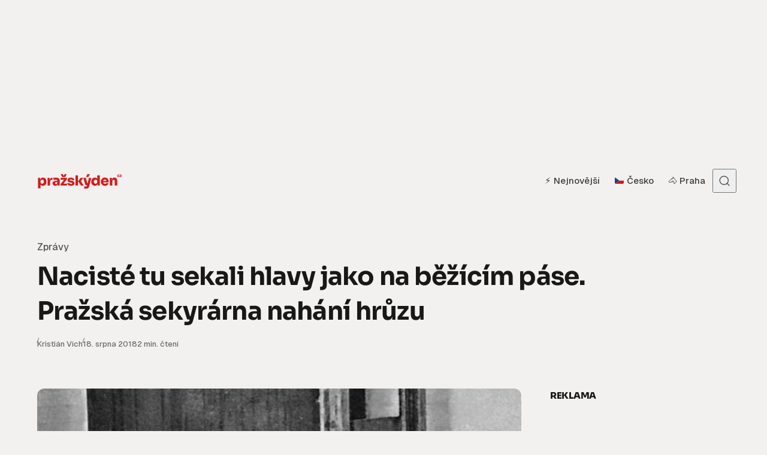

--- FILE ---
content_type: text/html; charset=UTF-8
request_url: https://www.prazskyden.cz/naciste-tu-sekali-hlavy-jako-na-bezicim-pase-prazska-sekyrarna-nahani-hruzu/
body_size: 17069
content:
<!DOCTYPE html><html lang="cs" class="no-js" data-color-scheme="light" data-accent-color-scheme="dark" data-accent-color-contrast="true"><head><meta charset="UTF-8"><meta name="viewport" content="width=device-width, initial-scale=1.0"><title>Nacisté tu sekali hlavy jako na běžícím páse. Pražská sekyrárna nahání hrůzu &#8211; Pražský DEN</title><meta name='robots' content='max-image-preview:large, follow' /><link rel="dns-prefetch" href="//www.googletagmanager.com" /><link rel="dns-prefetch" href="//www.google-analytics.com" /><link rel="preconnect" href="https://www.googletagmanager.com" crossorigin /><link rel="preconnect" href="https://www.google-analytics.com" crossorigin /><link rel='dns-prefetch' href='//ssp.seznam.cz' /><link rel='dns-prefetch' href='//fonts.googleapis.com' /><link href='https://fonts.googleapis.com' rel='preconnect' /><link href='https://fonts.gstatic.com' crossorigin rel='preconnect' /><link rel="alternate" type="application/rss+xml" title="Pražský DEN &raquo; RSS zdroj" href="https://www.prazskyden.cz/feed/" /><link rel="alternate" type="application/rss+xml" title="Pražský DEN &raquo; RSS komentářů" href="https://www.prazskyden.cz/comments/feed/" /> <script data-cfasync="false">window.dataLayer = window.dataLayer || [];
function gtag(){dataLayer.push(arguments);}
gtag('js', new Date());</script> <script async data-cfasync="false" src="https://www.googletagmanager.com/gtag/js?id=G-X0G8RBS6DZ"></script> <script data-cfasync="false">try{
  gtag('config', 'G-X0G8RBS6DZ', { transport_type: 'beacon' });
}catch(e){}</script> <link rel="alternate" title="oEmbed (JSON)" type="application/json+oembed" href="https://www.prazskyden.cz/wp-json/oembed/1.0/embed?url=https%3A%2F%2Fwww.prazskyden.cz%2Fnaciste-tu-sekali-hlavy-jako-na-bezicim-pase-prazska-sekyrarna-nahani-hruzu%2F" /><link rel="alternate" title="oEmbed (XML)" type="text/xml+oembed" href="https://www.prazskyden.cz/wp-json/oembed/1.0/embed?url=https%3A%2F%2Fwww.prazskyden.cz%2Fnaciste-tu-sekali-hlavy-jako-na-bezicim-pase-prazska-sekyrarna-nahani-hruzu%2F&#038;format=xml" /><link rel="preload" as="font" type="font/woff2" href="https://www.prazskyden.cz/wp-content/themes/asona/assets/fonts/geist-v1-regular.woff2" crossorigin><meta property="og:locale" content="cs_CZ"><meta property="og:title" content="Nacisté tu sekali hlavy jako na běžícím páse. Pražská sekyrárna nahání hrůzu"><meta property="og:description" content="„Ve jménu Vůdce a říšského protektora se vaše žádost o milost zamítá a zároveň se vám oznamuje, že rozsudek bude..."><meta property="og:url" content="https://www.prazskyden.cz/naciste-tu-sekali-hlavy-jako-na-bezicim-pase-prazska-sekyrarna-nahani-hruzu/"><meta property="og:type" content="article"><meta property="og:site_name" content="Pražský DEN"><meta property="og:image" content="https://www.prazskyden.cz/wp-content/uploads/2018/08/gilotina-pankrac.jpg"><meta property="og:image:width" content="800"><meta property="og:image:height" content="450"><meta name="twitter:card" content="summary_large_image"><meta name="twitter:title" content="Nacisté tu sekali hlavy jako na běžícím páse. Pražská sekyrárna nahání hrůzu"><meta name="twitter:description" content="„Ve jménu Vůdce a říšského protektora se vaše žádost o milost zamítá a zároveň se vám oznamuje, že rozsudek bude..."><meta name="twitter:image" content="https://www.prazskyden.cz/wp-content/uploads/2018/08/gilotina-pankrac.jpg"><meta name="author" content="Kristián Vích"><meta property="article:author" content="https://www.prazskyden.cz/author/vich/"><meta property="article:published_time" content="2018-08-18T11:20:53+02:00"><meta property="article:modified_time" content="2026-01-09T22:05:33+01:00"><meta property="article:section" content="Zprávy"><meta property="article:tag" content="historie"><meta property="article:tag" content="nacismus"><meta property="article:tag" content="Pankrác"><meta property="article:tag" content="pankrácká sekyrárna"><meta property="article:tag" content="poprava"><meta property="article:tag" content="trest smrti"><meta name="description" content="„Ve jménu Vůdce a říšského protektora se vaše žádost o milost zamítá a zároveň se vám oznamuje, že rozsudek bude..."><link rel="canonical" href="https://www.prazskyden.cz/naciste-tu-sekali-hlavy-jako-na-bezicim-pase-prazska-sekyrarna-nahani-hruzu/"> <script type="application/ld+json">{"@context":"https://schema.org","@graph":[{"@type":["Organization","NewsMediaOrganization"],"@id":"https://www.prazskyden.cz/#organization","name":"Pražský DEN","url":"https://www.prazskyden.cz/","logo":{"@type":"ImageObject","url":"https://www.prazskyden.cz/wp-content/uploads/2019/02/logo.png"}},{"@type":"WebSite","@id":"https://www.prazskyden.cz/#website","url":"https://www.prazskyden.cz/","name":"Pražský DEN","publisher":{"@id":"https://www.prazskyden.cz/#organization"},"potentialAction":{"@type":"SearchAction","target":{"@type":"EntryPoint","urlTemplate":"https://www.prazskyden.cz/?s={search_term_string}"},"query-input":"required name=search_term_string"}},{"@type":"WebPage","@id":"https://www.prazskyden.cz/naciste-tu-sekali-hlavy-jako-na-bezicim-pase-prazska-sekyrarna-nahani-hruzu/#webpage","url":"https://www.prazskyden.cz/naciste-tu-sekali-hlavy-jako-na-bezicim-pase-prazska-sekyrarna-nahani-hruzu/","name":"Pražský DEN","inLanguage":"cs","isPartOf":{"@id":"https://www.prazskyden.cz/#website"},"publisher":{"@id":"https://www.prazskyden.cz/#organization"}},{"@type":"Person","@id":"https://www.prazskyden.cz/author/vich/#person","name":"Kristián Vích","url":"https://www.prazskyden.cz/author/vich/","description":"Redaktor zaměřený na aktuální společenská témata, jejich reálné dopady a dlouhodobé souvislosti. Specializuje se na oblasti zdraví, vědy, bezpečnosti, ekonomiky a každodenního fungování společnosti. Ve své práci propojuje data, výzkumy a oficiální informace s konkrétními situacemi, které lidé zažívají v běžném životě. Dlouhodobě sleduje varovné trendy, systémové chyby i změny, které se nenápadně promítají do života jednotlivců i celé společnosti.","image":{"@type":"ImageObject","url":"https://secure.gravatar.com/avatar/d765e8b2ab5d5670ee0ec87b2c4202df139ff96978d558b039a58197ac06703f?s=512&d=mm&r=g"}},{"@type":"Article","@id":"https://www.prazskyden.cz/naciste-tu-sekali-hlavy-jako-na-bezicim-pase-prazska-sekyrarna-nahani-hruzu/#article","headline":"Nacisté tu sekali hlavy jako na běžícím páse. Pražská sekyrárna nahání hrůzu","description":"„Ve jménu Vůdce a říšského protektora se vaše žádost o milost zamítá a zároveň se vám oznamuje, že rozsudek bude...","url":"https://www.prazskyden.cz/naciste-tu-sekali-hlavy-jako-na-bezicim-pase-prazska-sekyrarna-nahani-hruzu/","datePublished":"2018-08-18T11:20:53+02:00","dateModified":"2026-01-09T22:05:33+01:00","inLanguage":"cs","publisher":{"@id":"https://www.prazskyden.cz/#organization"},"mainEntityOfPage":{"@id":"https://www.prazskyden.cz/naciste-tu-sekali-hlavy-jako-na-bezicim-pase-prazska-sekyrarna-nahani-hruzu/#webpage"},"isPartOf":{"@id":"https://www.prazskyden.cz/#website"},"author":{"@id":"https://www.prazskyden.cz/author/vich/#person"},"image":{"@type":"ImageObject","url":"https://www.prazskyden.cz/wp-content/uploads/2018/08/gilotina-pankrac.jpg","width":800,"height":450},"thumbnailUrl":"https://www.prazskyden.cz/wp-content/uploads/2018/08/gilotina-pankrac.jpg","articleSection":"Zprávy","keywords":["historie","nacismus","Pankrác","pankrácká sekyrárna","poprava","trest smrti"],"wordCount":501}]}</script> <link data-optimized="2" rel="stylesheet" href="https://www.prazskyden.cz/wp-content/litespeed/css/4fbf92596747fb695e15348c68a1a598.css?ver=3179b" /> <script src="https://www.prazskyden.cz/wp-includes/js/jquery/jquery.min.js?ver=3.7.1" id="jquery-core-js"></script> <link rel="https://api.w.org/" href="https://www.prazskyden.cz/wp-json/" /><link rel="alternate" title="JSON" type="application/json" href="https://www.prazskyden.cz/wp-json/wp/v2/posts/12157" /><link rel="EditURI" type="application/rsd+xml" title="RSD" href="https://www.prazskyden.cz/xmlrpc.php?rsd" /><meta name="generator" content="WordPress 6.9" /><link rel='shortlink' href='https://www.prazskyden.cz/?p=12157' /><link rel="alternate" type="application/rss+xml" title="Pražský DEN - Seznam Doporučuje" href="https://www.prazskyden.cz/feed/seznamdop/" /><link rel="icon" href="https://www.prazskyden.cz/wp-content/uploads/2025/05/cropped-favicon2025-32x32.png" sizes="32x32" /><link rel="icon" href="https://www.prazskyden.cz/wp-content/uploads/2025/05/cropped-favicon2025-192x192.png" sizes="192x192" /><link rel="apple-touch-icon" href="https://www.prazskyden.cz/wp-content/uploads/2025/05/cropped-favicon2025-180x180.png" /><meta name="msapplication-TileImage" content="https://www.prazskyden.cz/wp-content/uploads/2025/05/cropped-favicon2025-270x270.png" /></head><body class="wp-singular post-template-default single single-post postid-12157 single-format-standard wp-custom-logo wp-embed-responsive wp-theme-asona wp-child-theme-asona-child has-content-sidebar"><div id="sssp_ad_55004" class="sssp-seznam-ad toplead sssp-seznam-ad-center sssp-seznam-ad-desktop"><div id="ssp-zone-header" class="sssp-desktop"></div></div><a class="skip-link visually-hidden-focusable" href="#main">Přejít na obsah</a><div id="page" class="site"><header id="site-header" class="site-header"><div class="site-actions">
<span class="site-actions__backdrop" data-close-site-actions></span>
<span class="site-actions__bg"></span></div><div class="site-header__container"><a href="https://www.prazskyden.cz/" rel="home" class="site-header__logo">
<img data-lazyloaded="1" src="[data-uri]" class="site-header__logo-image" data-logo-color-scheme="default" data-src="https://www.prazskyden.cz/wp-content/uploads/2025/08/logo-2025.png" alt="Pražský DEN"><noscript><img class="site-header__logo-image" data-logo-color-scheme="default" src="https://www.prazskyden.cz/wp-content/uploads/2025/08/logo-2025.png" alt="Pražský DEN"></noscript>
</a><div id="site-navigation" class="site-navigation"><div class="site-navigation__inner"><nav class="nav-primary"><ul class="nav-primary__menu"><li id="menu-item-27944" class="menu-item menu-item-type-custom menu-item-object-custom menu-item-home menu-item-27944 nav-primary__menu-item"><a href="https://www.prazskyden.cz/" class="nav-primary__menu-link"><span class="nav-primary__menu-title">⚡️ Nejnovější</span></a></li><li id="menu-item-68856" class="menu-item menu-item-type-taxonomy menu-item-object-post_tag menu-item-68856 nav-primary__menu-item"><a href="https://www.prazskyden.cz/tema/cesko/" class="nav-primary__menu-link"><span class="nav-primary__menu-title">🇨🇿 Česko</span></a></li><li id="menu-item-68855" class="menu-item menu-item-type-taxonomy menu-item-object-post_tag menu-item-68855 nav-primary__menu-item"><a href="https://www.prazskyden.cz/tema/praha/" class="nav-primary__menu-link"><span class="nav-primary__menu-title">🐴 Praha</span></a></li></ul></nav></div></div><button
class="site-header__search-trigger"
data-site-action-trigger="search"
aria-label="Otevřít vyhledávání"
aria-expanded="false"
aria-controls="site-search">
<svg version="1.1" aria-hidden="true" width="19" height="19" viewBox="0 0 19 19" fill="none" xmlns="http://www.w3.org/2000/svg"><path d="M2.04004 8.79391C2.04004 5.18401 5.02763 2.23297 8.74367 2.23297C12.4597 2.23297 15.4473 5.18401 15.4473 8.79391C15.4473 12.4038 12.4597 15.3549 8.74367 15.3549C5.02763 15.3549 2.04004 12.4038 2.04004 8.79391ZM8.74367 0.732971C4.22666 0.732971 0.540039 4.32838 0.540039 8.79391C0.540039 13.2595 4.22666 16.8549 8.74367 16.8549C10.4144 16.8549 11.9716 16.363 13.2706 15.5171C13.6981 15.2387 14.2697 15.2585 14.6339 15.6158L17.4752 18.4027C17.7668 18.6887 18.2338 18.6887 18.5254 18.4027V18.4027C18.8251 18.1087 18.8251 17.626 18.5254 17.332L15.725 14.5853C15.3514 14.2188 15.3296 13.6296 15.6192 13.1936C16.4587 11.9301 16.9473 10.4197 16.9473 8.79391C16.9473 4.32838 13.2607 0.732971 8.74367 0.732971Z" fill="currentColor" /></svg>
<svg version="1.1" aria-hidden="true" width="24" height="25" viewBox="0 0 24 25" fill="none" xmlns="http://www.w3.org/2000/svg">
<rect class="hamburger-line-1" y="3" width="24" height="2" rx="0.75" fill="currentColor" />
<rect class="hamburger-line-2" y="11.5" width="22" height="2" rx="0.75" fill="currentColor" />
<rect class="hamburger-line-3" y="20" width="12" height="2" rx="0.75" fill="currentColor" />
</svg>
</button><button
class="site-header__hamburger"
data-site-action-trigger="navigation"
aria-label="Otevřít menu"
aria-expanded="false"
aria-controls="site-navigation">
<svg version="1.1" aria-hidden="true" width="24" height="25" viewBox="0 0 24 25" fill="none" xmlns="http://www.w3.org/2000/svg">
<rect class="hamburger-line-1" y="3" width="24" height="2" rx="0.75" fill="currentColor" />
<rect class="hamburger-line-2" y="11.5" width="22" height="2" rx="0.75" fill="currentColor" />
<rect class="hamburger-line-3" y="20" width="12" height="2" rx="0.75" fill="currentColor" />
</svg>
</button></div><div id="site-search" class="site-search"><div class="site-search__inner"><form class="site-search__form" action="https://www.prazskyden.cz/">
<label class="visually-hidden" for="site-search-form">Search for:</label>
<input type="search" id="site-search-form" name="s" placeholder="Zadejte hledaný výraz" value="">
<button class="site-search__form-submit" type="submit" aria-label="Vyhledat"><svg version="1.1" aria-hidden="true" width="19" height="19" viewBox="0 0 19 19" fill="none" xmlns="http://www.w3.org/2000/svg"><path d="M2.04004 8.79391C2.04004 5.18401 5.02763 2.23297 8.74367 2.23297C12.4597 2.23297 15.4473 5.18401 15.4473 8.79391C15.4473 12.4038 12.4597 15.3549 8.74367 15.3549C5.02763 15.3549 2.04004 12.4038 2.04004 8.79391ZM8.74367 0.732971C4.22666 0.732971 0.540039 4.32838 0.540039 8.79391C0.540039 13.2595 4.22666 16.8549 8.74367 16.8549C10.4144 16.8549 11.9716 16.363 13.2706 15.5171C13.6981 15.2387 14.2697 15.2585 14.6339 15.6158L17.4752 18.4027C17.7668 18.6887 18.2338 18.6887 18.5254 18.4027V18.4027C18.8251 18.1087 18.8251 17.626 18.5254 17.332L15.725 14.5853C15.3514 14.2188 15.3296 13.6296 15.6192 13.1936C16.4587 11.9301 16.9473 10.4197 16.9473 8.79391C16.9473 4.32838 13.2607 0.732971 8.74367 0.732971Z" fill="currentColor" /></svg>
</button></form></div></div></header><main id="main" class="site-main" tabindex="-1"><article class="article post-12157 post type-post status-publish format-standard has-post-thumbnail hentry category-zpravy tag-historie tag-nacismus tag-pankrac tag-pankracka-sekyrarna tag-poprava tag-trest-smrti"><header class="article-header section" data-section="first" data-canvas-grid="content" data-post-type="post" data-style="classic" data-has-featured-image="true"><div class="article-header__content"><div class="post-meta__category">
<span class="visually-hidden">Category</span>
<a href="https://www.prazskyden.cz/rubrika/zpravy/" rel="category tag">Zprávy</a></div><h1 class="article-header__title"><span class="article-header__title-inner">Nacisté tu sekali hlavy jako na běžícím páse. Pražská sekyrárna nahání hrůzu</span></h1><div class="article-header__footer"><div class="article-header__footer-meta post-meta">
<span class="post-meta__item post-meta__item--author">
<span class="post-meta__item-inner">
<a href="https://www.prazskyden.cz/author/vich/" class="post-meta__item-link">Kristián Vích</a>	</span>
</span>
<span class="post-meta__item post-meta__item--date">
<span class="post-meta__item-inner">
<span class="visually-hidden">Zveřejněno</span>
<time datetime="2018-08-18T11:20:53+02:00">
18. srpna 2018		</time>
</span>
</span>
<span class="post-meta__item post-meta__item--reading-time">
<span class="post-meta__item-inner">
2 min. čtení	</span>
</span></div></div></div></header><div class="article-main section" data-canvas-grid="content"><div class="article-content"><figure class="featured-figure wp-block-image alignwide">
<img data-lazyloaded="1" src="[data-uri]" width="800" height="450" data-src="https://www.prazskyden.cz/wp-content/uploads/2018/08/gilotina-pankrac.jpg" class="article-content__featured-image wp-post-image" alt="Nacisté tu sekali hlavy jako na běžícím páse. Pražská sekyrárna nahání hrůzu" loading="eager" data-sizes="(min-width: 62.5em) 958px, calc(100vw - 1rem)" onload="this.setAttribute(&quot;data-loaded&quot;, true)" decoding="async" fetchpriority="high" data-srcset="https://www.prazskyden.cz/wp-content/uploads/2018/08/gilotina-pankrac.jpg 800w, https://www.prazskyden.cz/wp-content/uploads/2018/08/gilotina-pankrac-360x203.jpg 360w, https://www.prazskyden.cz/wp-content/uploads/2018/08/gilotina-pankrac-480x270.jpg 480w, https://www.prazskyden.cz/wp-content/uploads/2018/08/gilotina-pankrac-728x410.jpg 728w, https://www.prazskyden.cz/wp-content/uploads/2018/08/gilotina-pankrac-500x281.jpg 500w, https://www.prazskyden.cz/wp-content/uploads/2018/08/gilotina-pankrac-640x360.jpg 640w, https://www.prazskyden.cz/wp-content/uploads/2018/08/gilotina-pankrac-768x432.jpg 768w" /><noscript><img width="800" height="450" src="https://www.prazskyden.cz/wp-content/uploads/2018/08/gilotina-pankrac.jpg" class="article-content__featured-image wp-post-image" alt="Nacisté tu sekali hlavy jako na běžícím páse. Pražská sekyrárna nahání hrůzu" loading="eager" sizes="(min-width: 62.5em) 958px, calc(100vw - 1rem)" onload="this.setAttribute(&quot;data-loaded&quot;, true)" decoding="async" fetchpriority="high" srcset="https://www.prazskyden.cz/wp-content/uploads/2018/08/gilotina-pankrac.jpg 800w, https://www.prazskyden.cz/wp-content/uploads/2018/08/gilotina-pankrac-360x203.jpg 360w, https://www.prazskyden.cz/wp-content/uploads/2018/08/gilotina-pankrac-480x270.jpg 480w, https://www.prazskyden.cz/wp-content/uploads/2018/08/gilotina-pankrac-728x410.jpg 728w, https://www.prazskyden.cz/wp-content/uploads/2018/08/gilotina-pankrac-500x281.jpg 500w, https://www.prazskyden.cz/wp-content/uploads/2018/08/gilotina-pankrac-640x360.jpg 640w, https://www.prazskyden.cz/wp-content/uploads/2018/08/gilotina-pankrac-768x432.jpg 768w" /></noscript></figure><p>„Ve jménu Vůdce a říšského protektora se vaše žádost o milost zamítá a zároveň se vám oznamuje, že rozsudek bude vykonán dnes po 16. hodině.“</p><p>Uslyšet tato slova znamená začátek konce. Odsouzený je ve spodním prádle odveden do tzv. „přípravné“ cely, kde má možnost se spoutanýma rukama napsat svůj poslední dopis. Komise ověřuje totožnost. V následující místnosti za černým závěsem je už připravena gilotina.</p><p>Popravy v nechvalně proslulé pankrácké „sekyrárně“ byly vykonávány zpravidla v úterý a ve čtvrtek po 16. hodině. Nacisté zde o život připravili oficiálně celkem 1075 lidí, z toho 155 žen. Skutečný počty obětí je ale nejspíš mnohem vyšší.</p><p>Kat Alois Weiss společně se třemi dalšími pomocníky svázaného odsouzeného pokládají na stůl. Nejdřív mu nasadí dřevěný límec, po stisknutí páky sjíždí dolu čepel ostře nabroušeného nože. Trest je vykonán.</p><figure class="wp-block-gallery columns-1 is-cropped"><figure class="wp-block-image"><a href="https://www.prazskyden.cz/wp-content/uploads/2018/08/gilotina.jpg"><img data-lazyloaded="1" src="[data-uri]" onload="this.setAttribute('data-loaded', true)"  decoding="async" width="360" height="450" data-src="https://www.prazskyden.cz/wp-content/uploads/2018/08/gilotina-360x450.jpg" class="attachment-large size-large" alt="Nacisté tu sekali hlavy jako na běžícím páse. Pražská sekyrárna nahání hrůzu" data-id="12175" data-full="https://www.prazskyden.cz/wp-content/uploads/2018/08/gilotina.jpg" data-full-size="800x1000" data-srcset="https://www.prazskyden.cz/wp-content/uploads/2018/08/gilotina-360x450.jpg 360w, https://www.prazskyden.cz/wp-content/uploads/2018/08/gilotina-280x350.jpg 280w, https://www.prazskyden.cz/wp-content/uploads/2018/08/gilotina-768x960.jpg 768w, https://www.prazskyden.cz/wp-content/uploads/2018/08/gilotina.jpg 800w" data-sizes="(max-width: 360px) 100vw, 360px" /><noscript><img onload="this.setAttribute('data-loaded', true)"  decoding="async" width="360" height="450" src="https://www.prazskyden.cz/wp-content/uploads/2018/08/gilotina-360x450.jpg" class="attachment-large size-large" alt="Nacisté tu sekali hlavy jako na běžícím páse. Pražská sekyrárna nahání hrůzu" data-id="12175" data-full="https://www.prazskyden.cz/wp-content/uploads/2018/08/gilotina.jpg" data-full-size="800x1000" srcset="https://www.prazskyden.cz/wp-content/uploads/2018/08/gilotina-360x450.jpg 360w, https://www.prazskyden.cz/wp-content/uploads/2018/08/gilotina-280x350.jpg 280w, https://www.prazskyden.cz/wp-content/uploads/2018/08/gilotina-768x960.jpg 768w, https://www.prazskyden.cz/wp-content/uploads/2018/08/gilotina.jpg 800w" sizes="(max-width: 360px) 100vw, 360px" /></noscript></a><figcaption>Gilotina v pankrácké „sekyrárně“. Foto: Wikipedia.rog</figcaption></figure></figure><h2>Chtěli ušetřit</h2><p>„Sekyrárnu“ na Pankráci zřídili nacisté až v dubnu roku 1943. Důvodem bylo šetření. V protektorátu během heydrichiády stoupal počet lidí souzených německým lidovým soudem, a tím pádem i počet popravených.</p><p>Trest smrti je ukládán se ilegální odbojovou činnost, ale třeba i za černou porážku prasete. Vozit odsouzené k exekucím do Berlína a Drážďan je zdlouhavé a drahé, a tak je výnosem říšského ministra spravedlnosti dr. Georga Otto Thieracka ze dne 15. dubna 1943 zřízeno samostatné popravní místo pro výkon trestu smrti stětím i v Praze na Pankráci. První poprava je zde vykonána už o deset dní dříve. Na formality si nacistické zrůdy nepotrpí.</p><p>Historik Petr Koura uvádí, že v době zřízení pankrácké „sekyrárny“ bylo již možné udělit trest smrti prakticky za cokoliv. Pod vymezení „projevy protiněmeckého smýšlení nebo poškozování blaha německého národa nejrůznějším chováním“ bylo možné zahrnout v podstatě jakýkoliv delikt.</p><figure class="wp-block-gallery columns-1 is-cropped"><figure class="wp-block-image"><a href="https://www.prazskyden.cz/wp-content/uploads/2018/08/plakat-popraveni.jpg"><img data-lazyloaded="1" src="[data-uri]" onload="this.setAttribute('data-loaded', true)"  decoding="async" width="585" height="450" data-src="https://www.prazskyden.cz/wp-content/uploads/2018/08/plakat-popraveni-585x450.jpg" class="attachment-large size-large" alt="Nacisté tu sekali hlavy jako na běžícím páse. Pražská sekyrárna nahání hrůzu" data-id="12176" data-full="https://www.prazskyden.cz/wp-content/uploads/2018/08/plakat-popraveni.jpg" data-full-size="800x615" data-srcset="https://www.prazskyden.cz/wp-content/uploads/2018/08/plakat-popraveni-585x450.jpg 585w, https://www.prazskyden.cz/wp-content/uploads/2018/08/plakat-popraveni-455x350.jpg 455w, https://www.prazskyden.cz/wp-content/uploads/2018/08/plakat-popraveni-768x590.jpg 768w, https://www.prazskyden.cz/wp-content/uploads/2018/08/plakat-popraveni.jpg 800w" data-sizes="(max-width: 585px) 100vw, 585px" /><noscript><img onload="this.setAttribute('data-loaded', true)"  decoding="async" width="585" height="450" src="https://www.prazskyden.cz/wp-content/uploads/2018/08/plakat-popraveni-585x450.jpg" class="attachment-large size-large" alt="Nacisté tu sekali hlavy jako na běžícím páse. Pražská sekyrárna nahání hrůzu" data-id="12176" data-full="https://www.prazskyden.cz/wp-content/uploads/2018/08/plakat-popraveni.jpg" data-full-size="800x615" srcset="https://www.prazskyden.cz/wp-content/uploads/2018/08/plakat-popraveni-585x450.jpg 585w, https://www.prazskyden.cz/wp-content/uploads/2018/08/plakat-popraveni-455x350.jpg 455w, https://www.prazskyden.cz/wp-content/uploads/2018/08/plakat-popraveni-768x590.jpg 768w, https://www.prazskyden.cz/wp-content/uploads/2018/08/plakat-popraveni.jpg 800w" sizes="(max-width: 585px) 100vw, 585px" /></noscript></a><figcaption>O popravách odsouzených informovaly veřejnost plakáty a oznámení rozhlasu.</figcaption></figure></figure><h2>Oběti odvážel náklaďák</h2><p>Mrtvá těla dozorci přenáší do další místnosti, tzv. „rakvárny“, kde je hvězdicovitým způsobem ukládají kolem kanálku uprostřed podlahy, aby mohla odtéct krev. Dodnes jsou na zemi v této místnosti patrné paprskovité stopy, které vznikly chemickou reakcí krve s povrchem dlaždic na podlaze.</p><p>Oběti jsou následně uloženy do podlouhlých beden z nehoblovaného dřeva. Po 17. hodině nákladní automobil odváží truhly s mrtvými do strašnického krematoria, kde jsou pod přímým dozorem příslušníků gestapa v noci zpopelněny. Popel je pak vysypán do vyhloubených jam hned vedle krematoria.</p><figure class="wp-block-gallery columns-1 is-cropped"><figure class="wp-block-image"><a href="https://www.prazskyden.cz/wp-content/uploads/2018/08/rudolf-mares.jpg"><img data-lazyloaded="1" src="[data-uri]" onload="this.setAttribute('data-loaded', true)"  decoding="async" width="800" height="450" data-src="https://www.prazskyden.cz/wp-content/uploads/2018/08/rudolf-mares.jpg" class="attachment-large size-large" alt="Nacisté tu sekali hlavy jako na běžícím páse. Pražská sekyrárna nahání hrůzu" data-id="12174" data-full="https://www.prazskyden.cz/wp-content/uploads/2018/08/rudolf-mares.jpg" data-full-size="800x450" data-srcset="https://www.prazskyden.cz/wp-content/uploads/2018/08/rudolf-mares.jpg 800w, https://www.prazskyden.cz/wp-content/uploads/2018/08/rudolf-mares-500x281.jpg 500w, https://www.prazskyden.cz/wp-content/uploads/2018/08/rudolf-mares-768x432.jpg 768w" data-sizes="(max-width: 800px) 100vw, 800px" /><noscript><img onload="this.setAttribute('data-loaded', true)"  decoding="async" width="800" height="450" src="https://www.prazskyden.cz/wp-content/uploads/2018/08/rudolf-mares.jpg" class="attachment-large size-large" alt="Nacisté tu sekali hlavy jako na běžícím páse. Pražská sekyrárna nahání hrůzu" data-id="12174" data-full="https://www.prazskyden.cz/wp-content/uploads/2018/08/rudolf-mares.jpg" data-full-size="800x450" srcset="https://www.prazskyden.cz/wp-content/uploads/2018/08/rudolf-mares.jpg 800w, https://www.prazskyden.cz/wp-content/uploads/2018/08/rudolf-mares-500x281.jpg 500w, https://www.prazskyden.cz/wp-content/uploads/2018/08/rudolf-mares-768x432.jpg 768w" sizes="(max-width: 800px) 100vw, 800px" /></noscript></a><figcaption>Jedním z popravených byl i JUDr. Rudolf Mareš, představitel YMCA (Young Men&#8217;s Christian Association – křesťanského sdružení mladých mužů). Za proterktorátu byl aktivní v protiněmeckém odboji jako člen Ústředního vedení odboje domácího (ÚVOD) a Petičního výboru Věrni zůstaneme (PVVZ).</figcaption></figure></figure><p>V jeden „popravní“ den se stihlo pět až šest lidí. Celý proces byl důkladně promyšlený, vše trvalo jen několik málo minut. 4. srpna 1944 stihl proto kat za den popravit 29 lidí. Vězni popisovali, že zvuk dopadání čepele gilotiny se rozléhal celou chodbou.</p><blockquote class="twitter-tweet" data-lang="cs"><p dir="ltr" lang="cs">Pankrácká sekýrárna. Za okupace tu nacisti popravili 1 075 lidí, z toho 155 žen. Poslední popravení tu zemřeli ještě 26. dubna 1945, ten den už bylo například Brno osvobozeno. Na člověka tu padá neuvěřitelná tíseň. <a href="https://twitter.com/hashtag/odboj?src=hash&amp;ref_src=twsrc%5Etfw">#odboj</a> <a href="https://twitter.com/hashtag/WWII?src=hash&amp;ref_src=twsrc%5Etfw">#WWII</a> <a href="https://t.co/QnUoqNiw4O">pic.twitter.com/QnUoqNiw4O</a></p><p>— Aneta Černá (@AnetCer) <a href="https://twitter.com/AnetCer/status/992338001790488576?ref_src=twsrc%5Etfw">4. května 2018</a></p></blockquote><p></p><h2>Zahladit stopy se nepovedlo</h2><p>V noci z 30. dubna na 1. května 1945 nacisté gilotinu rozebírají a její kovové části vhazují do Vltavy u 4. pilíře Karlova mostu. Snaží se tak zničit veškeré důkazy.</p><p>Po dvou měsících je však gilotina opět vylovena a vrací se na Pankrác. Její nůž od té doby už nikdy dolů nesjel. V pankrácké „sekyrárně“ dodnes připomíná, jak snadno lidé podléhají zvráceným ideologiím.</p><p>[related-post id=&#8220;12057&#8243;]</p><div id="sssp_ad_63454_690" class="sssp-seznam-ad combi sssp-seznam-ad-center sssp-seznam-ad-mobile" style="margin-top: 30px; margin-bottom: 30px;" data-szn-ssp-ad-type="below_a"><div id="sssp_ad_109655_338" data-szn-ssp-ad='{"zoneId": 109655, "width": 111, "height": 111}'></div><div class="sssp-clear"></div></div><div id="sssp_ad_54999_247" class="sssp-seznam-ad combi sssp-seznam-ad-center sssp-seznam-ad-desktop" style="margin-top: 30px; margin-bottom: 30px;" data-szn-ssp-ad-type="below_a"><div id="sssp_ad_109655_9" data-szn-ssp-ad='{"zoneId": 109655, "width": 111, "height": 111}'></div><div class="sssp-clear"></div></div><div id="sssp-content-end"></div><div id="sdop-below-article-box"><div data-szn-recass-box='{"zone_id": 9621}'></div></div></div><div class="article-tags"><h2 class="article-tags__title meta-title visually-hidden">Tags</h2><div class="article-tags__cloud wp-block-tag-cloud">
<a href="https://www.prazskyden.cz/tema/historie/" rel="tag">historie</a><a href="https://www.prazskyden.cz/tema/nacismus/" rel="tag">nacismus</a><a href="https://www.prazskyden.cz/tema/pankrac/" rel="tag">Pankrác</a><a href="https://www.prazskyden.cz/tema/pankracka-sekyrarna/" rel="tag">pankrácká sekyrárna</a><a href="https://www.prazskyden.cz/tema/poprava/" rel="tag">poprava</a><a href="https://www.prazskyden.cz/tema/trest-smrti/" rel="tag">trest smrti</a></div></div><div class="article-widgets widget-area" role="complementary"><aside id="block-9" class="widget widget_block widget_text"><div class="widget-inner"><p></p></div></aside></div><div class="article-sidebar widget-area" role="complementary"><div id="sssp-breakpoint" style="visibility: hidden"></div><aside id="sssp_widget-11" class="sssp-seznam-ad-desktop sssp-sticky-box widget widget_sssp_widget"><div class="sssp-seznam-ad-desktop sssp-sticky-box widget-inner"><h3 class="widget-title meta-title"><span>Reklama</span></h3><div id="sssp_ad_55002_83" class="sssp-seznam-ad  sssp-seznam-ad-left sssp-seznam-ad-desktop" data-ssp-ad-object='{"zoneId": 109645,"id": "sssp_ad_109645_650", "width": 300, "height": 300}' data-ssp-ad-id='sssp_ad_109645_650'><div id="sssp_ad_109645_650" data-szn-ssp-ad='{"zoneId": 109645, "width": 300, "height": 300}'></div><div class="sssp-clear"></div></div><div style="clear: both"></div></div></aside><div id="sssp-breakpoint" style="visibility: hidden"></div><aside id="sssp_widget-12" class="sssp-seznam-ad-desktop sssp-sticky-box widget widget_sssp_widget"><div class="sssp-seznam-ad-desktop sssp-sticky-box widget-inner"><h3 class="widget-title meta-title"><span>Reklama</span></h3><div id="sssp_ad_54998_382" class="sssp-seznam-ad  sssp-seznam-ad-left sssp-seznam-ad-desktop" data-ssp-ad-object='{"zoneId": 109650,"id": "sssp_ad_109650_722", "width": 300, "height": 600}' data-ssp-ad-id='sssp_ad_109650_722'><div id="sssp_ad_109650_722" data-szn-ssp-ad='{"zoneId": 109650, "width": 300, "height": 600}'></div><div class="sssp-clear"></div></div><div style="clear: both"></div></div></aside></div></div><footer class="article-footer"><div class="related-posts section" data-canvas-grid="container"><h3 class="related-posts__title section-title">Ostatní už četli</h3><div class="related-posts__grid grid"><article class="post-card post-68917 post type-post status-publish format-standard has-post-thumbnail hentry category-zajimavosti category-zpravy tag-cesko tag-historie tag-mraz tag-pocasi tag-zima" data-layout="featured" data-has-featured-image="true" data-style="1"><a href="https://www.prazskyden.cz/mraz-svira-zemi-lide-se-boji-usnout-a-nikdo-nevi-kdy-to-skonci-ledova-darda-roku-1929-se-zapsala-hluboko-do-pameti-naroda/" class="post-card__media" tabindex="-1"><figure class="post-card__figure">
<img data-lazyloaded="1" src="[data-uri]" width="728" height="410" data-src="https://www.prazskyden.cz/wp-content/uploads/2026/01/mraz-svira-zemi-lide-se-boji-usnout-a-nikdo-nevi-kdy-to-skonci-ledova-darda-roku-1929-se-zapsala-hluboko-do-pameti-naroda-01-728x410.jpg" class="post-card__image wp-post-image" alt="Mráz svírá zemi, lidé se bojí usnout a nikdo neví, kdy to skončí. Ledová darda roku 1929 se zapsala hluboko do paměti národa" loading="lazy" data-sizes="auto, (min-width: 80em) 265px, (min-width: 62.5em) 20vw, (min-width: 37.5em) 43vw, 48vw" onload="this.setAttribute(&quot;data-loaded&quot;, true)" decoding="async" data-srcset="https://www.prazskyden.cz/wp-content/uploads/2026/01/mraz-svira-zemi-lide-se-boji-usnout-a-nikdo-nevi-kdy-to-skonci-ledova-darda-roku-1929-se-zapsala-hluboko-do-pameti-naroda-01-728x410.jpg 728w, https://www.prazskyden.cz/wp-content/uploads/2026/01/mraz-svira-zemi-lide-se-boji-usnout-a-nikdo-nevi-kdy-to-skonci-ledova-darda-roku-1929-se-zapsala-hluboko-do-pameti-naroda-01-360x203.jpg 360w, https://www.prazskyden.cz/wp-content/uploads/2026/01/mraz-svira-zemi-lide-se-boji-usnout-a-nikdo-nevi-kdy-to-skonci-ledova-darda-roku-1929-se-zapsala-hluboko-do-pameti-naroda-01-480x270.jpg 480w, https://www.prazskyden.cz/wp-content/uploads/2026/01/mraz-svira-zemi-lide-se-boji-usnout-a-nikdo-nevi-kdy-to-skonci-ledova-darda-roku-1929-se-zapsala-hluboko-do-pameti-naroda-01-958x539.jpg 958w, https://www.prazskyden.cz/wp-content/uploads/2026/01/mraz-svira-zemi-lide-se-boji-usnout-a-nikdo-nevi-kdy-to-skonci-ledova-darda-roku-1929-se-zapsala-hluboko-do-pameti-naroda-01-1125x633.jpg 1125w, https://www.prazskyden.cz/wp-content/uploads/2026/01/mraz-svira-zemi-lide-se-boji-usnout-a-nikdo-nevi-kdy-to-skonci-ledova-darda-roku-1929-se-zapsala-hluboko-do-pameti-naroda-01-1520x855.jpg 1520w, https://www.prazskyden.cz/wp-content/uploads/2026/01/mraz-svira-zemi-lide-se-boji-usnout-a-nikdo-nevi-kdy-to-skonci-ledova-darda-roku-1929-se-zapsala-hluboko-do-pameti-naroda-01.jpg 1920w" /><noscript><img width="728" height="410" src="https://www.prazskyden.cz/wp-content/uploads/2026/01/mraz-svira-zemi-lide-se-boji-usnout-a-nikdo-nevi-kdy-to-skonci-ledova-darda-roku-1929-se-zapsala-hluboko-do-pameti-naroda-01-728x410.jpg" class="post-card__image wp-post-image" alt="Mráz svírá zemi, lidé se bojí usnout a nikdo neví, kdy to skončí. Ledová darda roku 1929 se zapsala hluboko do paměti národa" loading="lazy" sizes="auto, (min-width: 80em) 265px, (min-width: 62.5em) 20vw, (min-width: 37.5em) 43vw, 48vw" onload="this.setAttribute(&quot;data-loaded&quot;, true)" decoding="async" srcset="https://www.prazskyden.cz/wp-content/uploads/2026/01/mraz-svira-zemi-lide-se-boji-usnout-a-nikdo-nevi-kdy-to-skonci-ledova-darda-roku-1929-se-zapsala-hluboko-do-pameti-naroda-01-728x410.jpg 728w, https://www.prazskyden.cz/wp-content/uploads/2026/01/mraz-svira-zemi-lide-se-boji-usnout-a-nikdo-nevi-kdy-to-skonci-ledova-darda-roku-1929-se-zapsala-hluboko-do-pameti-naroda-01-360x203.jpg 360w, https://www.prazskyden.cz/wp-content/uploads/2026/01/mraz-svira-zemi-lide-se-boji-usnout-a-nikdo-nevi-kdy-to-skonci-ledova-darda-roku-1929-se-zapsala-hluboko-do-pameti-naroda-01-480x270.jpg 480w, https://www.prazskyden.cz/wp-content/uploads/2026/01/mraz-svira-zemi-lide-se-boji-usnout-a-nikdo-nevi-kdy-to-skonci-ledova-darda-roku-1929-se-zapsala-hluboko-do-pameti-naroda-01-958x539.jpg 958w, https://www.prazskyden.cz/wp-content/uploads/2026/01/mraz-svira-zemi-lide-se-boji-usnout-a-nikdo-nevi-kdy-to-skonci-ledova-darda-roku-1929-se-zapsala-hluboko-do-pameti-naroda-01-1125x633.jpg 1125w, https://www.prazskyden.cz/wp-content/uploads/2026/01/mraz-svira-zemi-lide-se-boji-usnout-a-nikdo-nevi-kdy-to-skonci-ledova-darda-roku-1929-se-zapsala-hluboko-do-pameti-naroda-01-1520x855.jpg 1520w, https://www.prazskyden.cz/wp-content/uploads/2026/01/mraz-svira-zemi-lide-se-boji-usnout-a-nikdo-nevi-kdy-to-skonci-ledova-darda-roku-1929-se-zapsala-hluboko-do-pameti-naroda-01.jpg 1920w" /></noscript></figure>
</a><div class="post-card__content"><div class="post-meta__category">
<span class="visually-hidden">Category</span>
<a href="https://www.prazskyden.cz/rubrika/zajimavosti/" rel="category tag">Zajímavosti</a> <a href="https://www.prazskyden.cz/rubrika/zpravy/" rel="category tag">Zprávy</a></div>
<a href="https://www.prazskyden.cz/mraz-svira-zemi-lide-se-boji-usnout-a-nikdo-nevi-kdy-to-skonci-ledova-darda-roku-1929-se-zapsala-hluboko-do-pameti-naroda/" class="post-card__content-link"><h2 class="post-card__title"><span class="post-card__title-inner">Mráz svírá zemi, lidé se bojí usnout a nikdo neví, kdy to skončí. Ledová darda roku 1929 se zapsala hluboko do paměti národa</span></h2>					</a><div class="post-card__footer"><div class="post-card__footer-meta post-meta">
<span class="post-meta__item post-meta__item--author">
<span class="post-meta__item-inner">
<a href="https://www.prazskyden.cz/author/vich/" class="post-meta__item-link">Kristián Vích</a>	</span>
</span>
<span class="post-meta__item post-meta__item--date">
<span class="post-meta__item-inner">
<span class="visually-hidden">Zveřejněno</span>
<time datetime="2026-01-19T03:32:17+01:00">
19. ledna 2026		</time>
</span>
</span></div></div></div></article><article class="post-card post-61989 post type-post status-publish format-standard has-post-thumbnail hentry category-zpravy tag-historie tag-japonsko tag-psi tag-zvirata" data-layout="featured" data-has-featured-image="true" data-style="1"><a href="https://www.prazskyden.cz/nejvernejsi-pes-sveta-cekal-devet-let-na-panicka-hollywood-o-nem-natocil-film/" class="post-card__media" tabindex="-1"><figure class="post-card__figure">
<img data-lazyloaded="1" src="[data-uri]" width="728" height="410" data-src="https://www.prazskyden.cz/wp-content/uploads/2025/12/hachiko-2-728x410.jpg" class="post-card__image wp-post-image" alt="Nejvěrnější pes světa čekal devět let na páníčka. Hollywood o něm natočil film" loading="lazy" data-sizes="auto, (min-width: 80em) 265px, (min-width: 62.5em) 20vw, (min-width: 37.5em) 43vw, 48vw" onload="this.setAttribute(&quot;data-loaded&quot;, true)" decoding="async" data-srcset="https://www.prazskyden.cz/wp-content/uploads/2025/12/hachiko-2-728x410.jpg 728w, https://www.prazskyden.cz/wp-content/uploads/2025/12/hachiko-2-1200x675.jpg 1200w, https://www.prazskyden.cz/wp-content/uploads/2025/12/hachiko-2-768x432.jpg 768w, https://www.prazskyden.cz/wp-content/uploads/2025/12/hachiko-2-1536x864.jpg 1536w, https://www.prazskyden.cz/wp-content/uploads/2025/12/hachiko-2-360x203.jpg 360w, https://www.prazskyden.cz/wp-content/uploads/2025/12/hachiko-2-480x270.jpg 480w, https://www.prazskyden.cz/wp-content/uploads/2025/12/hachiko-2-958x539.jpg 958w, https://www.prazskyden.cz/wp-content/uploads/2025/12/hachiko-2-1125x633.jpg 1125w, https://www.prazskyden.cz/wp-content/uploads/2025/12/hachiko-2-1520x855.jpg 1520w, https://www.prazskyden.cz/wp-content/uploads/2025/12/hachiko-2.jpg 1920w" /><noscript><img width="728" height="410" src="https://www.prazskyden.cz/wp-content/uploads/2025/12/hachiko-2-728x410.jpg" class="post-card__image wp-post-image" alt="Nejvěrnější pes světa čekal devět let na páníčka. Hollywood o něm natočil film" loading="lazy" sizes="auto, (min-width: 80em) 265px, (min-width: 62.5em) 20vw, (min-width: 37.5em) 43vw, 48vw" onload="this.setAttribute(&quot;data-loaded&quot;, true)" decoding="async" srcset="https://www.prazskyden.cz/wp-content/uploads/2025/12/hachiko-2-728x410.jpg 728w, https://www.prazskyden.cz/wp-content/uploads/2025/12/hachiko-2-1200x675.jpg 1200w, https://www.prazskyden.cz/wp-content/uploads/2025/12/hachiko-2-768x432.jpg 768w, https://www.prazskyden.cz/wp-content/uploads/2025/12/hachiko-2-1536x864.jpg 1536w, https://www.prazskyden.cz/wp-content/uploads/2025/12/hachiko-2-360x203.jpg 360w, https://www.prazskyden.cz/wp-content/uploads/2025/12/hachiko-2-480x270.jpg 480w, https://www.prazskyden.cz/wp-content/uploads/2025/12/hachiko-2-958x539.jpg 958w, https://www.prazskyden.cz/wp-content/uploads/2025/12/hachiko-2-1125x633.jpg 1125w, https://www.prazskyden.cz/wp-content/uploads/2025/12/hachiko-2-1520x855.jpg 1520w, https://www.prazskyden.cz/wp-content/uploads/2025/12/hachiko-2.jpg 1920w" /></noscript></figure>
</a><div class="post-card__content"><div class="post-meta__category">
<span class="visually-hidden">Category</span>
<a href="https://www.prazskyden.cz/rubrika/zpravy/" rel="category tag">Zprávy</a></div>
<a href="https://www.prazskyden.cz/nejvernejsi-pes-sveta-cekal-devet-let-na-panicka-hollywood-o-nem-natocil-film/" class="post-card__content-link"><h2 class="post-card__title"><span class="post-card__title-inner">Nejvěrnější pes světa čekal devět let na páníčka. Hollywood o něm natočil film</span></h2>					</a><div class="post-card__footer"><div class="post-card__footer-meta post-meta">
<span class="post-meta__item post-meta__item--author">
<span class="post-meta__item-inner">
<a href="https://www.prazskyden.cz/author/vich/" class="post-meta__item-link">Kristián Vích</a>	</span>
</span>
<span class="post-meta__item post-meta__item--date">
<span class="post-meta__item-inner">
<span class="visually-hidden">Zveřejněno</span>
<time datetime="2025-12-21T13:36:26+01:00">
21. prosince 2025		</time>
</span>
</span></div></div></div></article><article class="post-card post-61470 post type-post status-publish format-standard has-post-thumbnail hentry category-zpravy tag-dejiny tag-historie tag-legenda tag-praha" data-layout="featured" data-has-featured-image="true" data-style="1"><a href="https://www.prazskyden.cz/odkud-se-vzalo-jmeno-praha-vysvetleni-o-nichz-vetsina-cechu-nema-tuseni/" class="post-card__media" tabindex="-1"><figure class="post-card__figure">
<img data-lazyloaded="1" src="[data-uri]" width="728" height="410" data-src="https://www.prazskyden.cz/wp-content/uploads/2025/10/praha-vltava-hrad-728x410.jpg" class="post-card__image wp-post-image" alt="Odkud se vzalo jméno Praha. Vysvětlení, o nichž většina Čechů nemá tušení" loading="lazy" data-sizes="auto, (min-width: 80em) 265px, (min-width: 62.5em) 20vw, (min-width: 37.5em) 43vw, 48vw" onload="this.setAttribute(&quot;data-loaded&quot;, true)" decoding="async" data-srcset="https://www.prazskyden.cz/wp-content/uploads/2025/10/praha-vltava-hrad-728x410.jpg 728w, https://www.prazskyden.cz/wp-content/uploads/2025/10/praha-vltava-hrad-1200x675.jpg 1200w, https://www.prazskyden.cz/wp-content/uploads/2025/10/praha-vltava-hrad-768x432.jpg 768w, https://www.prazskyden.cz/wp-content/uploads/2025/10/praha-vltava-hrad-1536x864.jpg 1536w, https://www.prazskyden.cz/wp-content/uploads/2025/10/praha-vltava-hrad-360x203.jpg 360w, https://www.prazskyden.cz/wp-content/uploads/2025/10/praha-vltava-hrad-480x270.jpg 480w, https://www.prazskyden.cz/wp-content/uploads/2025/10/praha-vltava-hrad-958x539.jpg 958w, https://www.prazskyden.cz/wp-content/uploads/2025/10/praha-vltava-hrad-1125x633.jpg 1125w, https://www.prazskyden.cz/wp-content/uploads/2025/10/praha-vltava-hrad-1520x855.jpg 1520w, https://www.prazskyden.cz/wp-content/uploads/2025/10/praha-vltava-hrad.jpg 1920w" /><noscript><img width="728" height="410" src="https://www.prazskyden.cz/wp-content/uploads/2025/10/praha-vltava-hrad-728x410.jpg" class="post-card__image wp-post-image" alt="Odkud se vzalo jméno Praha. Vysvětlení, o nichž většina Čechů nemá tušení" loading="lazy" sizes="auto, (min-width: 80em) 265px, (min-width: 62.5em) 20vw, (min-width: 37.5em) 43vw, 48vw" onload="this.setAttribute(&quot;data-loaded&quot;, true)" decoding="async" srcset="https://www.prazskyden.cz/wp-content/uploads/2025/10/praha-vltava-hrad-728x410.jpg 728w, https://www.prazskyden.cz/wp-content/uploads/2025/10/praha-vltava-hrad-1200x675.jpg 1200w, https://www.prazskyden.cz/wp-content/uploads/2025/10/praha-vltava-hrad-768x432.jpg 768w, https://www.prazskyden.cz/wp-content/uploads/2025/10/praha-vltava-hrad-1536x864.jpg 1536w, https://www.prazskyden.cz/wp-content/uploads/2025/10/praha-vltava-hrad-360x203.jpg 360w, https://www.prazskyden.cz/wp-content/uploads/2025/10/praha-vltava-hrad-480x270.jpg 480w, https://www.prazskyden.cz/wp-content/uploads/2025/10/praha-vltava-hrad-958x539.jpg 958w, https://www.prazskyden.cz/wp-content/uploads/2025/10/praha-vltava-hrad-1125x633.jpg 1125w, https://www.prazskyden.cz/wp-content/uploads/2025/10/praha-vltava-hrad-1520x855.jpg 1520w, https://www.prazskyden.cz/wp-content/uploads/2025/10/praha-vltava-hrad.jpg 1920w" /></noscript></figure>
</a><div class="post-card__content"><div class="post-meta__category">
<span class="visually-hidden">Category</span>
<a href="https://www.prazskyden.cz/rubrika/zpravy/" rel="category tag">Zprávy</a></div>
<a href="https://www.prazskyden.cz/odkud-se-vzalo-jmeno-praha-vysvetleni-o-nichz-vetsina-cechu-nema-tuseni/" class="post-card__content-link"><h2 class="post-card__title"><span class="post-card__title-inner">Odkud se vzalo jméno Praha. Vysvětlení, o nichž většina Čechů nemá tušení</span></h2>					</a><div class="post-card__footer"><div class="post-card__footer-meta post-meta">
<span class="post-meta__item post-meta__item--author">
<span class="post-meta__item-inner">
<a href="https://www.prazskyden.cz/author/vich/" class="post-meta__item-link">Kristián Vích</a>	</span>
</span>
<span class="post-meta__item post-meta__item--date">
<span class="post-meta__item-inner">
<span class="visually-hidden">Zveřejněno</span>
<time datetime="2025-10-13T23:21:35+02:00">
13. října 2025		</time>
</span>
</span></div></div></div></article><article class="post-card post-68819 post type-post status-publish format-standard hentry category-zajimavosti category-zpravy tag-cesko" data-layout="featured" data-has-featured-image="false" data-style="1"><div class="post-card__content"><div class="post-meta__category">
<span class="visually-hidden">Category</span>
<a href="https://www.prazskyden.cz/rubrika/zajimavosti/" rel="category tag">Zajímavosti</a> <a href="https://www.prazskyden.cz/rubrika/zpravy/" rel="category tag">Zprávy</a></div>
<a href="https://www.prazskyden.cz/revoluce-po-mrtvici-vedci-poslali-tancici-molekuly-do-mozku-bez-operace-tohle-muze-zmenit-osudy-tisicu-cechu/" class="post-card__content-link"><h2 class="post-card__title"><span class="post-card__title-inner">Revoluce po mrtvici? Vědci poslali „tančící molekuly“ do mozku bez operace. Tohle může změnit osudy tisíců Čechů</span></h2>					</a><div class="post-card__footer"><div class="post-card__footer-meta post-meta">
<span class="post-meta__item post-meta__item--author">
<span class="post-meta__item-inner">
<a href="https://www.prazskyden.cz/author/vich/" class="post-meta__item-link">Kristián Vích</a>	</span>
</span>
<span class="post-meta__item post-meta__item--date">
<span class="post-meta__item-inner">
<span class="visually-hidden">Zveřejněno</span>
<time datetime="2026-01-19T19:00:42+01:00">
19. ledna 2026		</time>
</span>
</span></div></div></div></article></div></div><div class="featured-sections section" data-canvas-grid="container" data-theme="accent"><div class="featured-sections__tabs" role="tablist">
<button role="tab" class="featured-sections__tab" aria-selected="true" aria-controls="ap-featured-posts">Doporučené</button>
<button role="tab" class="featured-sections__tab" aria-selected="false" aria-controls="ap-popular-posts">Oblíbené</button></div><div id="ap-featured-posts" class="featured-sections__grid grid" data-state="visible"><article class="post-card post-68804 post type-post status-publish format-standard has-post-thumbnail hentry category-zajimavosti category-zpravy tag-cesko tag-chripka" data-layout="featured" data-has-featured-image="true" data-style="1"><a href="https://www.prazskyden.cz/zavreli-nemocne-s-chripkou-do-mistnosti-se-zdravymi-cekali-masakr-nestalo-se-vubec-nic/" class="post-card__media" tabindex="-1"><figure class="post-card__figure">
<img data-lazyloaded="1" src="[data-uri]" width="728" height="410" data-src="https://www.prazskyden.cz/wp-content/uploads/2026/01/zavreli-nemocne-s-chripkou-do-pokoje-se-zdravymi-cekali-masakr-nestalo-se-vubec-nic-01-728x410.jpg" class="post-card__image wp-post-image" alt="Nemocný člověk odpočívá doma na pohovce" loading="lazy" data-sizes="auto, (min-width: 80em) 265px, (min-width: 62.5em) 20vw, (min-width: 37.5em) 43vw, 48vw" onload="this.setAttribute(&quot;data-loaded&quot;, true)" decoding="async" data-srcset="https://www.prazskyden.cz/wp-content/uploads/2026/01/zavreli-nemocne-s-chripkou-do-pokoje-se-zdravymi-cekali-masakr-nestalo-se-vubec-nic-01-728x410.jpg 728w, https://www.prazskyden.cz/wp-content/uploads/2026/01/zavreli-nemocne-s-chripkou-do-pokoje-se-zdravymi-cekali-masakr-nestalo-se-vubec-nic-01-360x203.jpg 360w, https://www.prazskyden.cz/wp-content/uploads/2026/01/zavreli-nemocne-s-chripkou-do-pokoje-se-zdravymi-cekali-masakr-nestalo-se-vubec-nic-01-480x270.jpg 480w, https://www.prazskyden.cz/wp-content/uploads/2026/01/zavreli-nemocne-s-chripkou-do-pokoje-se-zdravymi-cekali-masakr-nestalo-se-vubec-nic-01-958x539.jpg 958w, https://www.prazskyden.cz/wp-content/uploads/2026/01/zavreli-nemocne-s-chripkou-do-pokoje-se-zdravymi-cekali-masakr-nestalo-se-vubec-nic-01-1125x633.jpg 1125w, https://www.prazskyden.cz/wp-content/uploads/2026/01/zavreli-nemocne-s-chripkou-do-pokoje-se-zdravymi-cekali-masakr-nestalo-se-vubec-nic-01-1520x855.jpg 1520w, https://www.prazskyden.cz/wp-content/uploads/2026/01/zavreli-nemocne-s-chripkou-do-pokoje-se-zdravymi-cekali-masakr-nestalo-se-vubec-nic-01.jpg 1920w" /><noscript><img width="728" height="410" src="https://www.prazskyden.cz/wp-content/uploads/2026/01/zavreli-nemocne-s-chripkou-do-pokoje-se-zdravymi-cekali-masakr-nestalo-se-vubec-nic-01-728x410.jpg" class="post-card__image wp-post-image" alt="Nemocný člověk odpočívá doma na pohovce" loading="lazy" sizes="auto, (min-width: 80em) 265px, (min-width: 62.5em) 20vw, (min-width: 37.5em) 43vw, 48vw" onload="this.setAttribute(&quot;data-loaded&quot;, true)" decoding="async" srcset="https://www.prazskyden.cz/wp-content/uploads/2026/01/zavreli-nemocne-s-chripkou-do-pokoje-se-zdravymi-cekali-masakr-nestalo-se-vubec-nic-01-728x410.jpg 728w, https://www.prazskyden.cz/wp-content/uploads/2026/01/zavreli-nemocne-s-chripkou-do-pokoje-se-zdravymi-cekali-masakr-nestalo-se-vubec-nic-01-360x203.jpg 360w, https://www.prazskyden.cz/wp-content/uploads/2026/01/zavreli-nemocne-s-chripkou-do-pokoje-se-zdravymi-cekali-masakr-nestalo-se-vubec-nic-01-480x270.jpg 480w, https://www.prazskyden.cz/wp-content/uploads/2026/01/zavreli-nemocne-s-chripkou-do-pokoje-se-zdravymi-cekali-masakr-nestalo-se-vubec-nic-01-958x539.jpg 958w, https://www.prazskyden.cz/wp-content/uploads/2026/01/zavreli-nemocne-s-chripkou-do-pokoje-se-zdravymi-cekali-masakr-nestalo-se-vubec-nic-01-1125x633.jpg 1125w, https://www.prazskyden.cz/wp-content/uploads/2026/01/zavreli-nemocne-s-chripkou-do-pokoje-se-zdravymi-cekali-masakr-nestalo-se-vubec-nic-01-1520x855.jpg 1520w, https://www.prazskyden.cz/wp-content/uploads/2026/01/zavreli-nemocne-s-chripkou-do-pokoje-se-zdravymi-cekali-masakr-nestalo-se-vubec-nic-01.jpg 1920w" /></noscript></figure>
</a><div class="post-card__content"><div class="post-meta__category">
<span class="visually-hidden">Category</span>
<a href="https://www.prazskyden.cz/rubrika/zajimavosti/" rel="category tag">Zajímavosti</a> <a href="https://www.prazskyden.cz/rubrika/zpravy/" rel="category tag">Zprávy</a></div>
<a href="https://www.prazskyden.cz/zavreli-nemocne-s-chripkou-do-mistnosti-se-zdravymi-cekali-masakr-nestalo-se-vubec-nic/" class="post-card__content-link"><h2 class="post-card__title"><span class="post-card__title-inner">Zavřeli nemocné s chřipkou do místnosti se zdravými. Čekali masakr, nestalo se vůbec nic</span></h2>					</a><div class="post-card__footer"><div class="post-card__footer-meta post-meta">
<span class="post-meta__item post-meta__item--author">
<span class="post-meta__item-inner">
<a href="https://www.prazskyden.cz/author/vich/" class="post-meta__item-link">Kristián Vích</a>	</span>
</span>
<span class="post-meta__item post-meta__item--date">
<span class="post-meta__item-inner">
<span class="visually-hidden">Zveřejněno</span>
<time datetime="2026-01-18T21:58:12+01:00">
18. ledna 2026		</time>
</span>
</span></div></div></div></article><article class="post-card post-68659 post type-post status-publish format-standard has-post-thumbnail hentry category-skvely-domov tag-bazalka tag-parmezan tag-piniove-orisky tag-recepty tag-testoviny" data-layout="featured" data-has-featured-image="true" data-style="1"><a href="https://www.prazskyden.cz/bazalkove-pesto-a-testoviny-kousek-italie-na-vasem-taliri-po-cely-rok/" class="post-card__media" tabindex="-1"><figure class="post-card__figure">
<img data-lazyloaded="1" src="[data-uri]" width="728" height="410" data-src="https://www.prazskyden.cz/wp-content/uploads/2026/01/bazalkove-pesto-a-testoviny-kousek-italie-na-vasem-taliri-po-cely-rok-01-728x410.jpg" class="post-card__image wp-post-image" alt="Bazalkové pesto a těstoviny. Kousek Itálie na vašem talíři po celý rok" loading="lazy" data-sizes="auto, (min-width: 80em) 265px, (min-width: 62.5em) 20vw, (min-width: 37.5em) 43vw, 48vw" onload="this.setAttribute(&quot;data-loaded&quot;, true)" decoding="async" data-srcset="https://www.prazskyden.cz/wp-content/uploads/2026/01/bazalkove-pesto-a-testoviny-kousek-italie-na-vasem-taliri-po-cely-rok-01-728x410.jpg 728w, https://www.prazskyden.cz/wp-content/uploads/2026/01/bazalkove-pesto-a-testoviny-kousek-italie-na-vasem-taliri-po-cely-rok-01-360x203.jpg 360w, https://www.prazskyden.cz/wp-content/uploads/2026/01/bazalkove-pesto-a-testoviny-kousek-italie-na-vasem-taliri-po-cely-rok-01-480x270.jpg 480w, https://www.prazskyden.cz/wp-content/uploads/2026/01/bazalkove-pesto-a-testoviny-kousek-italie-na-vasem-taliri-po-cely-rok-01-958x539.jpg 958w, https://www.prazskyden.cz/wp-content/uploads/2026/01/bazalkove-pesto-a-testoviny-kousek-italie-na-vasem-taliri-po-cely-rok-01-1125x633.jpg 1125w, https://www.prazskyden.cz/wp-content/uploads/2026/01/bazalkove-pesto-a-testoviny-kousek-italie-na-vasem-taliri-po-cely-rok-01-1520x855.jpg 1520w, https://www.prazskyden.cz/wp-content/uploads/2026/01/bazalkove-pesto-a-testoviny-kousek-italie-na-vasem-taliri-po-cely-rok-01.jpg 1920w" /><noscript><img width="728" height="410" src="https://www.prazskyden.cz/wp-content/uploads/2026/01/bazalkove-pesto-a-testoviny-kousek-italie-na-vasem-taliri-po-cely-rok-01-728x410.jpg" class="post-card__image wp-post-image" alt="Bazalkové pesto a těstoviny. Kousek Itálie na vašem talíři po celý rok" loading="lazy" sizes="auto, (min-width: 80em) 265px, (min-width: 62.5em) 20vw, (min-width: 37.5em) 43vw, 48vw" onload="this.setAttribute(&quot;data-loaded&quot;, true)" decoding="async" srcset="https://www.prazskyden.cz/wp-content/uploads/2026/01/bazalkove-pesto-a-testoviny-kousek-italie-na-vasem-taliri-po-cely-rok-01-728x410.jpg 728w, https://www.prazskyden.cz/wp-content/uploads/2026/01/bazalkove-pesto-a-testoviny-kousek-italie-na-vasem-taliri-po-cely-rok-01-360x203.jpg 360w, https://www.prazskyden.cz/wp-content/uploads/2026/01/bazalkove-pesto-a-testoviny-kousek-italie-na-vasem-taliri-po-cely-rok-01-480x270.jpg 480w, https://www.prazskyden.cz/wp-content/uploads/2026/01/bazalkove-pesto-a-testoviny-kousek-italie-na-vasem-taliri-po-cely-rok-01-958x539.jpg 958w, https://www.prazskyden.cz/wp-content/uploads/2026/01/bazalkove-pesto-a-testoviny-kousek-italie-na-vasem-taliri-po-cely-rok-01-1125x633.jpg 1125w, https://www.prazskyden.cz/wp-content/uploads/2026/01/bazalkove-pesto-a-testoviny-kousek-italie-na-vasem-taliri-po-cely-rok-01-1520x855.jpg 1520w, https://www.prazskyden.cz/wp-content/uploads/2026/01/bazalkove-pesto-a-testoviny-kousek-italie-na-vasem-taliri-po-cely-rok-01.jpg 1920w" /></noscript></figure>
</a><div class="post-card__content"><div class="post-meta__category">
<span class="visually-hidden">Category</span>
<a href="https://www.prazskyden.cz/rubrika/skvely-domov/" rel="category tag">Skvělý domov</a></div>
<a href="https://www.prazskyden.cz/bazalkove-pesto-a-testoviny-kousek-italie-na-vasem-taliri-po-cely-rok/" class="post-card__content-link"><h2 class="post-card__title"><span class="post-card__title-inner">Bazalkové pesto a těstoviny. Kousek Itálie na vašem talíři po celý rok</span></h2>					</a><div class="post-card__footer"><div class="post-card__footer-meta post-meta">
<span class="post-meta__item post-meta__item--author">
<span class="post-meta__item-inner">
<a href="https://www.prazskyden.cz/author/frlikova/" class="post-meta__item-link">Hana Frolíková</a>	</span>
</span>
<span class="post-meta__item post-meta__item--date">
<span class="post-meta__item-inner">
<span class="visually-hidden">Zveřejněno</span>
<time datetime="2026-01-18T04:30:00+01:00">
18. ledna 2026		</time>
</span>
</span></div></div></div></article><article class="post-card post-67772 post type-post status-publish format-standard has-post-thumbnail hentry category-zpravy tag-cesko tag-spotrebitel tag-vino" data-layout="featured" data-has-featured-image="true" data-style="1"><a href="https://www.prazskyden.cz/po-vanocich-vylevate-otevrene-vino-tato-chyba-stoji-ceske-domacnosti-pres-2-000-kc-rocne/" class="post-card__media" tabindex="-1"><figure class="post-card__figure">
<img data-lazyloaded="1" src="[data-uri]" width="728" height="410" data-src="https://www.prazskyden.cz/wp-content/uploads/2026/01/po-vanocich-vylevate-otevrene-vino-tato-chyba-stoji-ceske-domacnosti-pres-2-000-kc-rocne-01-728x410.jpg" class="post-card__image wp-post-image" alt="Sklenka červeného vína je běžnou součástí degustace" loading="lazy" data-sizes="auto, (min-width: 80em) 265px, (min-width: 62.5em) 20vw, (min-width: 37.5em) 43vw, 48vw" onload="this.setAttribute(&quot;data-loaded&quot;, true)" decoding="async" data-srcset="https://www.prazskyden.cz/wp-content/uploads/2026/01/po-vanocich-vylevate-otevrene-vino-tato-chyba-stoji-ceske-domacnosti-pres-2-000-kc-rocne-01-728x410.jpg 728w, https://www.prazskyden.cz/wp-content/uploads/2026/01/po-vanocich-vylevate-otevrene-vino-tato-chyba-stoji-ceske-domacnosti-pres-2-000-kc-rocne-01-360x203.jpg 360w, https://www.prazskyden.cz/wp-content/uploads/2026/01/po-vanocich-vylevate-otevrene-vino-tato-chyba-stoji-ceske-domacnosti-pres-2-000-kc-rocne-01-480x270.jpg 480w, https://www.prazskyden.cz/wp-content/uploads/2026/01/po-vanocich-vylevate-otevrene-vino-tato-chyba-stoji-ceske-domacnosti-pres-2-000-kc-rocne-01-958x539.jpg 958w, https://www.prazskyden.cz/wp-content/uploads/2026/01/po-vanocich-vylevate-otevrene-vino-tato-chyba-stoji-ceske-domacnosti-pres-2-000-kc-rocne-01-1125x633.jpg 1125w, https://www.prazskyden.cz/wp-content/uploads/2026/01/po-vanocich-vylevate-otevrene-vino-tato-chyba-stoji-ceske-domacnosti-pres-2-000-kc-rocne-01-1520x855.jpg 1520w, https://www.prazskyden.cz/wp-content/uploads/2026/01/po-vanocich-vylevate-otevrene-vino-tato-chyba-stoji-ceske-domacnosti-pres-2-000-kc-rocne-01.jpg 1920w" /><noscript><img width="728" height="410" src="https://www.prazskyden.cz/wp-content/uploads/2026/01/po-vanocich-vylevate-otevrene-vino-tato-chyba-stoji-ceske-domacnosti-pres-2-000-kc-rocne-01-728x410.jpg" class="post-card__image wp-post-image" alt="Sklenka červeného vína je běžnou součástí degustace" loading="lazy" sizes="auto, (min-width: 80em) 265px, (min-width: 62.5em) 20vw, (min-width: 37.5em) 43vw, 48vw" onload="this.setAttribute(&quot;data-loaded&quot;, true)" decoding="async" srcset="https://www.prazskyden.cz/wp-content/uploads/2026/01/po-vanocich-vylevate-otevrene-vino-tato-chyba-stoji-ceske-domacnosti-pres-2-000-kc-rocne-01-728x410.jpg 728w, https://www.prazskyden.cz/wp-content/uploads/2026/01/po-vanocich-vylevate-otevrene-vino-tato-chyba-stoji-ceske-domacnosti-pres-2-000-kc-rocne-01-360x203.jpg 360w, https://www.prazskyden.cz/wp-content/uploads/2026/01/po-vanocich-vylevate-otevrene-vino-tato-chyba-stoji-ceske-domacnosti-pres-2-000-kc-rocne-01-480x270.jpg 480w, https://www.prazskyden.cz/wp-content/uploads/2026/01/po-vanocich-vylevate-otevrene-vino-tato-chyba-stoji-ceske-domacnosti-pres-2-000-kc-rocne-01-958x539.jpg 958w, https://www.prazskyden.cz/wp-content/uploads/2026/01/po-vanocich-vylevate-otevrene-vino-tato-chyba-stoji-ceske-domacnosti-pres-2-000-kc-rocne-01-1125x633.jpg 1125w, https://www.prazskyden.cz/wp-content/uploads/2026/01/po-vanocich-vylevate-otevrene-vino-tato-chyba-stoji-ceske-domacnosti-pres-2-000-kc-rocne-01-1520x855.jpg 1520w, https://www.prazskyden.cz/wp-content/uploads/2026/01/po-vanocich-vylevate-otevrene-vino-tato-chyba-stoji-ceske-domacnosti-pres-2-000-kc-rocne-01.jpg 1920w" /></noscript></figure>
</a><div class="post-card__content"><div class="post-meta__category">
<span class="visually-hidden">Category</span>
<a href="https://www.prazskyden.cz/rubrika/zpravy/" rel="category tag">Zprávy</a></div>
<a href="https://www.prazskyden.cz/po-vanocich-vylevate-otevrene-vino-tato-chyba-stoji-ceske-domacnosti-pres-2-000-kc-rocne/" class="post-card__content-link"><h2 class="post-card__title"><span class="post-card__title-inner">Po Vánocích vyléváte otevřené víno? Tato chyba stojí české domácnosti přes 2 000 Kč ročně</span></h2>					</a><div class="post-card__footer"><div class="post-card__footer-meta post-meta">
<span class="post-meta__item post-meta__item--author">
<span class="post-meta__item-inner">
<a href="https://www.prazskyden.cz/author/vich/" class="post-meta__item-link">Kristián Vích</a>	</span>
</span>
<span class="post-meta__item post-meta__item--date">
<span class="post-meta__item-inner">
<span class="visually-hidden">Zveřejněno</span>
<time datetime="2026-01-13T20:46:35+01:00">
13. ledna 2026		</time>
</span>
</span></div></div></div></article></div><div id="ap-popular-posts" class="featured-sections__grid grid" data-state="hidden"><article class="post-card post-68819 post type-post status-publish format-standard hentry category-zajimavosti category-zpravy tag-cesko" data-layout="featured" data-has-featured-image="false" data-style="1"><div class="post-card__content"><div class="post-meta__category">
<span class="visually-hidden">Category</span>
<a href="https://www.prazskyden.cz/rubrika/zajimavosti/" rel="category tag">Zajímavosti</a> <a href="https://www.prazskyden.cz/rubrika/zpravy/" rel="category tag">Zprávy</a></div>
<a href="https://www.prazskyden.cz/revoluce-po-mrtvici-vedci-poslali-tancici-molekuly-do-mozku-bez-operace-tohle-muze-zmenit-osudy-tisicu-cechu/" class="post-card__content-link"><h2 class="post-card__title"><span class="post-card__title-inner">Revoluce po mrtvici? Vědci poslali „tančící molekuly“ do mozku bez operace. Tohle může změnit osudy tisíců Čechů</span></h2>					</a><div class="post-card__footer"><div class="post-card__footer-meta post-meta">
<span class="post-meta__item post-meta__item--author">
<span class="post-meta__item-inner">
<a href="https://www.prazskyden.cz/author/vich/" class="post-meta__item-link">Kristián Vích</a>	</span>
</span>
<span class="post-meta__item post-meta__item--date">
<span class="post-meta__item-inner">
<span class="visually-hidden">Zveřejněno</span>
<time datetime="2026-01-19T19:00:42+01:00">
19. ledna 2026		</time>
</span>
</span></div></div></div></article><article class="post-card post-68716 post type-post status-publish format-standard has-post-thumbnail hentry category-zpravy tag-dusevni-zdravi tag-novorocni-predsevzeti tag-osobni-rozvoj tag-psychologie tag-spolecnost" data-layout="featured" data-has-featured-image="true" data-style="1"><a href="https://www.prazskyden.cz/stat-se-lepsi-verzi-sebe-pro-koho-to-dnes-vlastne-je-a-kdo-na-to-doplaci/" class="post-card__media" tabindex="-1"><figure class="post-card__figure">
<img data-lazyloaded="1" src="[data-uri]" width="728" height="410" data-src="https://www.prazskyden.cz/wp-content/uploads/2026/01/stat-se-lepsi-verzi-sebe-pro-koho-to-dnes-vlastne-je-a-kdo-na-to-doplaci-01-728x410.jpg" class="post-card__image wp-post-image" alt="Stát se „lepší verzí sebe“. Pro koho to dnes vlastně je a kdo na to doplácí" loading="lazy" data-sizes="auto, (min-width: 80em) 265px, (min-width: 62.5em) 20vw, (min-width: 37.5em) 43vw, 48vw" onload="this.setAttribute(&quot;data-loaded&quot;, true)" decoding="async" data-srcset="https://www.prazskyden.cz/wp-content/uploads/2026/01/stat-se-lepsi-verzi-sebe-pro-koho-to-dnes-vlastne-je-a-kdo-na-to-doplaci-01-728x410.jpg 728w, https://www.prazskyden.cz/wp-content/uploads/2026/01/stat-se-lepsi-verzi-sebe-pro-koho-to-dnes-vlastne-je-a-kdo-na-to-doplaci-01-360x203.jpg 360w, https://www.prazskyden.cz/wp-content/uploads/2026/01/stat-se-lepsi-verzi-sebe-pro-koho-to-dnes-vlastne-je-a-kdo-na-to-doplaci-01-480x270.jpg 480w, https://www.prazskyden.cz/wp-content/uploads/2026/01/stat-se-lepsi-verzi-sebe-pro-koho-to-dnes-vlastne-je-a-kdo-na-to-doplaci-01-958x539.jpg 958w, https://www.prazskyden.cz/wp-content/uploads/2026/01/stat-se-lepsi-verzi-sebe-pro-koho-to-dnes-vlastne-je-a-kdo-na-to-doplaci-01-1125x633.jpg 1125w, https://www.prazskyden.cz/wp-content/uploads/2026/01/stat-se-lepsi-verzi-sebe-pro-koho-to-dnes-vlastne-je-a-kdo-na-to-doplaci-01-1520x855.jpg 1520w, https://www.prazskyden.cz/wp-content/uploads/2026/01/stat-se-lepsi-verzi-sebe-pro-koho-to-dnes-vlastne-je-a-kdo-na-to-doplaci-01.jpg 1920w" /><noscript><img width="728" height="410" src="https://www.prazskyden.cz/wp-content/uploads/2026/01/stat-se-lepsi-verzi-sebe-pro-koho-to-dnes-vlastne-je-a-kdo-na-to-doplaci-01-728x410.jpg" class="post-card__image wp-post-image" alt="Stát se „lepší verzí sebe“. Pro koho to dnes vlastně je a kdo na to doplácí" loading="lazy" sizes="auto, (min-width: 80em) 265px, (min-width: 62.5em) 20vw, (min-width: 37.5em) 43vw, 48vw" onload="this.setAttribute(&quot;data-loaded&quot;, true)" decoding="async" srcset="https://www.prazskyden.cz/wp-content/uploads/2026/01/stat-se-lepsi-verzi-sebe-pro-koho-to-dnes-vlastne-je-a-kdo-na-to-doplaci-01-728x410.jpg 728w, https://www.prazskyden.cz/wp-content/uploads/2026/01/stat-se-lepsi-verzi-sebe-pro-koho-to-dnes-vlastne-je-a-kdo-na-to-doplaci-01-360x203.jpg 360w, https://www.prazskyden.cz/wp-content/uploads/2026/01/stat-se-lepsi-verzi-sebe-pro-koho-to-dnes-vlastne-je-a-kdo-na-to-doplaci-01-480x270.jpg 480w, https://www.prazskyden.cz/wp-content/uploads/2026/01/stat-se-lepsi-verzi-sebe-pro-koho-to-dnes-vlastne-je-a-kdo-na-to-doplaci-01-958x539.jpg 958w, https://www.prazskyden.cz/wp-content/uploads/2026/01/stat-se-lepsi-verzi-sebe-pro-koho-to-dnes-vlastne-je-a-kdo-na-to-doplaci-01-1125x633.jpg 1125w, https://www.prazskyden.cz/wp-content/uploads/2026/01/stat-se-lepsi-verzi-sebe-pro-koho-to-dnes-vlastne-je-a-kdo-na-to-doplaci-01-1520x855.jpg 1520w, https://www.prazskyden.cz/wp-content/uploads/2026/01/stat-se-lepsi-verzi-sebe-pro-koho-to-dnes-vlastne-je-a-kdo-na-to-doplaci-01.jpg 1920w" /></noscript></figure>
</a><div class="post-card__content"><div class="post-meta__category">
<span class="visually-hidden">Category</span>
<a href="https://www.prazskyden.cz/rubrika/zpravy/" rel="category tag">Zprávy</a></div>
<a href="https://www.prazskyden.cz/stat-se-lepsi-verzi-sebe-pro-koho-to-dnes-vlastne-je-a-kdo-na-to-doplaci/" class="post-card__content-link"><h2 class="post-card__title"><span class="post-card__title-inner">Stát se „lepší verzí sebe“. Pro koho to dnes vlastně je a kdo na to doplácí</span></h2>					</a><div class="post-card__footer"><div class="post-card__footer-meta post-meta">
<span class="post-meta__item post-meta__item--author">
<span class="post-meta__item-inner">
<a href="https://www.prazskyden.cz/author/vich/" class="post-meta__item-link">Kristián Vích</a>	</span>
</span>
<span class="post-meta__item post-meta__item--date">
<span class="post-meta__item-inner">
<span class="visually-hidden">Zveřejněno</span>
<time datetime="2026-01-18T00:38:31+01:00">
18. ledna 2026		</time>
</span>
</span></div></div></div></article><article class="post-card post-25592 post type-post status-publish format-standard has-post-thumbnail hentry category-zpravy tag-ceskoslovensko tag-dejiny tag-historie tag-toaleta tag-toaletni-papir" data-layout="featured" data-has-featured-image="true" data-style="1"><a href="https://www.prazskyden.cz/toaletni-papir-tu-nebyl-odjakziva-lide-misto-nej-pouzivali-ruzne-bizarni-veci/" class="post-card__media" tabindex="-1"><figure class="post-card__figure">
<img data-lazyloaded="1" src="[data-uri]" width="728" height="410" data-src="https://www.prazskyden.cz/wp-content/uploads/2019/11/toaletni-papir-728x410.jpg" class="post-card__image wp-post-image" alt="Toaletní papír tu nebyl odjakživa. Lidé místo něj používali různé bizarní věci" loading="lazy" data-sizes="auto, (min-width: 80em) 265px, (min-width: 62.5em) 20vw, (min-width: 37.5em) 43vw, 48vw" onload="this.setAttribute(&quot;data-loaded&quot;, true)" decoding="async" data-srcset="https://www.prazskyden.cz/wp-content/uploads/2019/11/toaletni-papir-728x410.jpg 728w, https://www.prazskyden.cz/wp-content/uploads/2019/11/toaletni-papir-360x203.jpg 360w, https://www.prazskyden.cz/wp-content/uploads/2019/11/toaletni-papir-480x270.jpg 480w, https://www.prazskyden.cz/wp-content/uploads/2019/11/toaletni-papir-500x281.jpg 500w, https://www.prazskyden.cz/wp-content/uploads/2019/11/toaletni-papir-640x360.jpg 640w, https://www.prazskyden.cz/wp-content/uploads/2019/11/toaletni-papir.jpg 800w, https://www.prazskyden.cz/wp-content/uploads/2019/11/toaletni-papir-768x432.jpg 768w" /><noscript><img width="728" height="410" src="https://www.prazskyden.cz/wp-content/uploads/2019/11/toaletni-papir-728x410.jpg" class="post-card__image wp-post-image" alt="Toaletní papír tu nebyl odjakživa. Lidé místo něj používali různé bizarní věci" loading="lazy" sizes="auto, (min-width: 80em) 265px, (min-width: 62.5em) 20vw, (min-width: 37.5em) 43vw, 48vw" onload="this.setAttribute(&quot;data-loaded&quot;, true)" decoding="async" srcset="https://www.prazskyden.cz/wp-content/uploads/2019/11/toaletni-papir-728x410.jpg 728w, https://www.prazskyden.cz/wp-content/uploads/2019/11/toaletni-papir-360x203.jpg 360w, https://www.prazskyden.cz/wp-content/uploads/2019/11/toaletni-papir-480x270.jpg 480w, https://www.prazskyden.cz/wp-content/uploads/2019/11/toaletni-papir-500x281.jpg 500w, https://www.prazskyden.cz/wp-content/uploads/2019/11/toaletni-papir-640x360.jpg 640w, https://www.prazskyden.cz/wp-content/uploads/2019/11/toaletni-papir.jpg 800w, https://www.prazskyden.cz/wp-content/uploads/2019/11/toaletni-papir-768x432.jpg 768w" /></noscript></figure>
</a><div class="post-card__content"><div class="post-meta__category">
<span class="visually-hidden">Category</span>
<a href="https://www.prazskyden.cz/rubrika/zpravy/" rel="category tag">Zprávy</a></div>
<a href="https://www.prazskyden.cz/toaletni-papir-tu-nebyl-odjakziva-lide-misto-nej-pouzivali-ruzne-bizarni-veci/" class="post-card__content-link"><h2 class="post-card__title"><span class="post-card__title-inner">Toaletní papír tu nebyl odjakživa. Lidé místo něj používali různé bizarní věci</span></h2>					</a><div class="post-card__footer"><div class="post-card__footer-meta post-meta">
<span class="post-meta__item post-meta__item--author">
<span class="post-meta__item-inner">
<a href="https://www.prazskyden.cz/author/vich/" class="post-meta__item-link">Kristián Vích</a>	</span>
</span>
<span class="post-meta__item post-meta__item--date">
<span class="post-meta__item-inner">
<span class="visually-hidden">Zveřejněno</span>
<time datetime="2019-11-22T17:19:01+01:00">
22. listopadu 2019		</time>
</span>
</span></div></div></div></article><article class="post-card post-6962 post type-post status-publish format-standard has-post-thumbnail hentry category-zpravy tag-kam-vyrazit" data-layout="featured" data-has-featured-image="true" data-style="1"><a href="https://www.prazskyden.cz/vystava-exotickych-motylu-predstavi-druhy-ktere-jste-nejspis-nikdy-nevideli/" class="post-card__media" tabindex="-1"><figure class="post-card__figure">
<img data-lazyloaded="1" src="[data-uri]" width="728" height="410" data-src="https://www.prazskyden.cz/wp-content/uploads/2018/03/motyl-fata-morgana-728x410.jpg" class="post-card__image wp-post-image" alt="Výstava exotických motýlů představí druhy, které jste nejspíš nikdy neviděli" loading="lazy" data-sizes="auto, (min-width: 80em) 265px, (min-width: 62.5em) 20vw, (min-width: 37.5em) 43vw, 48vw" onload="this.setAttribute(&quot;data-loaded&quot;, true)" decoding="async" data-srcset="https://www.prazskyden.cz/wp-content/uploads/2018/03/motyl-fata-morgana-728x410.jpg 728w, https://www.prazskyden.cz/wp-content/uploads/2018/03/motyl-fata-morgana-360x203.jpg 360w, https://www.prazskyden.cz/wp-content/uploads/2018/03/motyl-fata-morgana-480x270.jpg 480w, https://www.prazskyden.cz/wp-content/uploads/2018/03/motyl-fata-morgana-500x281.jpg 500w, https://www.prazskyden.cz/wp-content/uploads/2018/03/motyl-fata-morgana-640x360.jpg 640w, https://www.prazskyden.cz/wp-content/uploads/2018/03/motyl-fata-morgana-768x432.jpg 768w, https://www.prazskyden.cz/wp-content/uploads/2018/03/motyl-fata-morgana.jpg 800w" /><noscript><img width="728" height="410" src="https://www.prazskyden.cz/wp-content/uploads/2018/03/motyl-fata-morgana-728x410.jpg" class="post-card__image wp-post-image" alt="Výstava exotických motýlů představí druhy, které jste nejspíš nikdy neviděli" loading="lazy" sizes="auto, (min-width: 80em) 265px, (min-width: 62.5em) 20vw, (min-width: 37.5em) 43vw, 48vw" onload="this.setAttribute(&quot;data-loaded&quot;, true)" decoding="async" srcset="https://www.prazskyden.cz/wp-content/uploads/2018/03/motyl-fata-morgana-728x410.jpg 728w, https://www.prazskyden.cz/wp-content/uploads/2018/03/motyl-fata-morgana-360x203.jpg 360w, https://www.prazskyden.cz/wp-content/uploads/2018/03/motyl-fata-morgana-480x270.jpg 480w, https://www.prazskyden.cz/wp-content/uploads/2018/03/motyl-fata-morgana-500x281.jpg 500w, https://www.prazskyden.cz/wp-content/uploads/2018/03/motyl-fata-morgana-640x360.jpg 640w, https://www.prazskyden.cz/wp-content/uploads/2018/03/motyl-fata-morgana-768x432.jpg 768w, https://www.prazskyden.cz/wp-content/uploads/2018/03/motyl-fata-morgana.jpg 800w" /></noscript></figure>
</a><div class="post-card__content"><div class="post-meta__category">
<span class="visually-hidden">Category</span>
<a href="https://www.prazskyden.cz/rubrika/zpravy/" rel="category tag">Zprávy</a></div>
<a href="https://www.prazskyden.cz/vystava-exotickych-motylu-predstavi-druhy-ktere-jste-nejspis-nikdy-nevideli/" class="post-card__content-link"><h2 class="post-card__title"><span class="post-card__title-inner">Výstava exotických motýlů představí druhy, které jste nejspíš nikdy neviděli</span></h2>					</a><div class="post-card__footer"><div class="post-card__footer-meta post-meta">
<span class="post-meta__item post-meta__item--author">
<span class="post-meta__item-inner">
<a href="https://www.prazskyden.cz/author/domasinska/" class="post-meta__item-link">Petra Domašínská</a>	</span>
</span>
<span class="post-meta__item post-meta__item--date">
<span class="post-meta__item-inner">
<span class="visually-hidden">Zveřejněno</span>
<time datetime="2018-03-14T20:27:00+01:00">
14. března 2018		</time>
</span>
</span></div></div></div></article></div></div></footer></article><div id="sssp_ad_55006_286" class="sssp-seznam-ad  sssp-seznam-ad-center sssp-seznam-ad-mobile" data-szn-ssp-ad-type="footer"><div id="sssp_ad_109680_310" data-szn-ssp-ad='{"zoneId": 109680, "width": 300, "height": 300}'></div><div class="sssp-clear"></div></div><div id="sssp_ad_55003_857" class="sssp-seznam-ad  sssp-seznam-ad-center sssp-seznam-ad-desktop" style="margin-top: 30px; margin-bottom: 30px;" data-szn-ssp-ad-type="footer"><div id="sssp_ad_109660_295" data-szn-ssp-ad='{"zoneId": 109660, "width": 970, "height": 310}'></div><div class="sssp-clear"></div></div></main><footer id="site-footer" class="site-footer" data-canvas-grid="container"><div class="site-footer__content"><div class="site-footer__navigation"><nav class="nav-secondary"><ul class="nav-secondary__menu"><li id="menu-item-55897" class="menu-item menu-item-type-post_type menu-item-object-page menu-item-55897 nav-secondary__menu-item"><a href="https://www.prazskyden.cz/o-projektu/" class="nav-secondary__menu-link"><span class="nav-primary__menu-title">O projektu</span></a></li><li id="menu-item-55899" class="menu-item menu-item-type-post_type menu-item-object-page menu-item-55899 nav-secondary__menu-item"><a href="https://www.prazskyden.cz/autori/" class="nav-secondary__menu-link"><span class="nav-primary__menu-title">Autoři</span></a></li><li id="menu-item-55896" class="menu-item menu-item-type-post_type menu-item-object-page menu-item-55896 nav-secondary__menu-item"><a href="https://www.prazskyden.cz/ochrana-soukromi/" class="nav-secondary__menu-link"><span class="nav-primary__menu-title">Ochrana soukromí</span></a></li><li id="menu-item-55898" class="menu-item menu-item-type-post_type menu-item-object-page menu-item-55898 nav-secondary__menu-item"><a href="https://www.prazskyden.cz/tip-na-clanek/" class="nav-secondary__menu-link"><span class="nav-primary__menu-title">Tip na článek</span></a></li></ul></nav></div><p class="site-footer__copyright">
© 2026 PražskýDEN.cz</p></div></footer></div> <script type="speculationrules">{"prefetch":[{"source":"document","where":{"and":[{"href_matches":"/*"},{"not":{"href_matches":["/wp-*.php","/wp-admin/*","/wp-content/uploads/*","/wp-content/*","/wp-content/plugins/*","/wp-content/themes/asona-child/*","/wp-content/themes/asona/*","/*\\?(.+)"]}},{"not":{"selector_matches":"a[rel~=\"nofollow\"]"}},{"not":{"selector_matches":".no-prefetch, .no-prefetch a"}}]},"eagerness":"conservative"}]}</script> <script id="wp-emoji-settings" type="application/json">{"baseUrl":"https://s.w.org/images/core/emoji/17.0.2/72x72/","ext":".png","svgUrl":"https://s.w.org/images/core/emoji/17.0.2/svg/","svgExt":".svg","source":{"concatemoji":"https://www.prazskyden.cz/wp-includes/js/wp-emoji-release.min.js?ver=6.9"}}</script> <script type="module">/*! This file is auto-generated */
const a=JSON.parse(document.getElementById("wp-emoji-settings").textContent),o=(window._wpemojiSettings=a,"wpEmojiSettingsSupports"),s=["flag","emoji"];function i(e){try{var t={supportTests:e,timestamp:(new Date).valueOf()};sessionStorage.setItem(o,JSON.stringify(t))}catch(e){}}function c(e,t,n){e.clearRect(0,0,e.canvas.width,e.canvas.height),e.fillText(t,0,0);t=new Uint32Array(e.getImageData(0,0,e.canvas.width,e.canvas.height).data);e.clearRect(0,0,e.canvas.width,e.canvas.height),e.fillText(n,0,0);const a=new Uint32Array(e.getImageData(0,0,e.canvas.width,e.canvas.height).data);return t.every((e,t)=>e===a[t])}function p(e,t){e.clearRect(0,0,e.canvas.width,e.canvas.height),e.fillText(t,0,0);var n=e.getImageData(16,16,1,1);for(let e=0;e<n.data.length;e++)if(0!==n.data[e])return!1;return!0}function u(e,t,n,a){switch(t){case"flag":return n(e,"\ud83c\udff3\ufe0f\u200d\u26a7\ufe0f","\ud83c\udff3\ufe0f\u200b\u26a7\ufe0f")?!1:!n(e,"\ud83c\udde8\ud83c\uddf6","\ud83c\udde8\u200b\ud83c\uddf6")&&!n(e,"\ud83c\udff4\udb40\udc67\udb40\udc62\udb40\udc65\udb40\udc6e\udb40\udc67\udb40\udc7f","\ud83c\udff4\u200b\udb40\udc67\u200b\udb40\udc62\u200b\udb40\udc65\u200b\udb40\udc6e\u200b\udb40\udc67\u200b\udb40\udc7f");case"emoji":return!a(e,"\ud83e\u1fac8")}return!1}function f(e,t,n,a){let r;const o=(r="undefined"!=typeof WorkerGlobalScope&&self instanceof WorkerGlobalScope?new OffscreenCanvas(300,150):document.createElement("canvas")).getContext("2d",{willReadFrequently:!0}),s=(o.textBaseline="top",o.font="600 32px Arial",{});return e.forEach(e=>{s[e]=t(o,e,n,a)}),s}function r(e){var t=document.createElement("script");t.src=e,t.defer=!0,document.head.appendChild(t)}a.supports={everything:!0,everythingExceptFlag:!0},new Promise(t=>{let n=function(){try{var e=JSON.parse(sessionStorage.getItem(o));if("object"==typeof e&&"number"==typeof e.timestamp&&(new Date).valueOf()<e.timestamp+604800&&"object"==typeof e.supportTests)return e.supportTests}catch(e){}return null}();if(!n){if("undefined"!=typeof Worker&&"undefined"!=typeof OffscreenCanvas&&"undefined"!=typeof URL&&URL.createObjectURL&&"undefined"!=typeof Blob)try{var e="postMessage("+f.toString()+"("+[JSON.stringify(s),u.toString(),c.toString(),p.toString()].join(",")+"));",a=new Blob([e],{type:"text/javascript"});const r=new Worker(URL.createObjectURL(a),{name:"wpTestEmojiSupports"});return void(r.onmessage=e=>{i(n=e.data),r.terminate(),t(n)})}catch(e){}i(n=f(s,u,c,p))}t(n)}).then(e=>{for(const n in e)a.supports[n]=e[n],a.supports.everything=a.supports.everything&&a.supports[n],"flag"!==n&&(a.supports.everythingExceptFlag=a.supports.everythingExceptFlag&&a.supports[n]);var t;a.supports.everythingExceptFlag=a.supports.everythingExceptFlag&&!a.supports.flag,a.supports.everything||((t=a.source||{}).concatemoji?r(t.concatemoji):t.wpemoji&&t.twemoji&&(r(t.twemoji),r(t.wpemoji)))});
//# sourceURL=https://www.prazskyden.cz/wp-includes/js/wp-emoji-loader.min.js</script>  <script data-cfasync="false">(function(){
      try{
        var id = "1798730";
        var seed = "10";
        if (!id) return;

        var src = "https://toplist.cz/dot.asp?id=" + encodeURIComponent(id) +
          "&seed=" + encodeURIComponent(seed) +
          "&http=" + encodeURIComponent(document.referrer || "") +
          "&t=" + encodeURIComponent(document.title || "") +
          "&l=" + encodeURIComponent(document.URL || "") +
          "&wi=" + encodeURIComponent((window.screen && window.screen.width) ? window.screen.width : "") +
          "&he=" + encodeURIComponent((window.screen && window.screen.height) ? window.screen.height : "") +
          "&cd=" + encodeURIComponent((window.screen && window.screen.colorDepth) ? window.screen.colorDepth : "");

        var img = new Image(1,1);
        img.src = src;
        img.alt = "TOPlist";
        img.width = 1;
        img.height = 1;
        img.style.cssText = "position:absolute;left:-9999px;top:-9999px;width:1px;height:1px;border:0;";

        // přidáme do body, ať to některé blokátory/míry CSP méně shazují
        (document.body || document.documentElement).appendChild(img);
      }catch(e){}
    })();</script> <noscript>
<img src="https://toplist.cz/dot.asp?id=1798730&amp;seed=10&amp;njs=1"
alt="TOPlist" width="1" height="1" style="position:absolute;left:-9999px;top:-9999px;border:0;" />
</noscript><div id="sezanmOverlay-394905"
data-breakpoint="600"
data-mode=""
data-nf="0"
data-priority="1"
data-format="MobileVignette"
data-width="480"
data-height="480"
data-zone-id="394905"
data-newsfeed="0"
data-post-id="12157"></div><div id="sezanmOverlay-397989"
data-breakpoint="600"
data-mode=""
data-nf="0"
data-priority="5"
data-format="MobilePopup"
data-width="500"
data-height="200"
data-zone-id="397989"
data-newsfeed="2"
data-post-id="12157"></div> <script async src="https://pagead2.googlesyndication.com/pagead/js/adsbygoogle.js?client=ca-pub-5953116130253487"
     crossorigin="anonymous"></script> <script data-no-optimize="1">window.lazyLoadOptions=Object.assign({},{threshold:300},window.lazyLoadOptions||{});!function(t,e){"object"==typeof exports&&"undefined"!=typeof module?module.exports=e():"function"==typeof define&&define.amd?define(e):(t="undefined"!=typeof globalThis?globalThis:t||self).LazyLoad=e()}(this,function(){"use strict";function e(){return(e=Object.assign||function(t){for(var e=1;e<arguments.length;e++){var n,a=arguments[e];for(n in a)Object.prototype.hasOwnProperty.call(a,n)&&(t[n]=a[n])}return t}).apply(this,arguments)}function o(t){return e({},at,t)}function l(t,e){return t.getAttribute(gt+e)}function c(t){return l(t,vt)}function s(t,e){return function(t,e,n){e=gt+e;null!==n?t.setAttribute(e,n):t.removeAttribute(e)}(t,vt,e)}function i(t){return s(t,null),0}function r(t){return null===c(t)}function u(t){return c(t)===_t}function d(t,e,n,a){t&&(void 0===a?void 0===n?t(e):t(e,n):t(e,n,a))}function f(t,e){et?t.classList.add(e):t.className+=(t.className?" ":"")+e}function _(t,e){et?t.classList.remove(e):t.className=t.className.replace(new RegExp("(^|\\s+)"+e+"(\\s+|$)")," ").replace(/^\s+/,"").replace(/\s+$/,"")}function g(t){return t.llTempImage}function v(t,e){!e||(e=e._observer)&&e.unobserve(t)}function b(t,e){t&&(t.loadingCount+=e)}function p(t,e){t&&(t.toLoadCount=e)}function n(t){for(var e,n=[],a=0;e=t.children[a];a+=1)"SOURCE"===e.tagName&&n.push(e);return n}function h(t,e){(t=t.parentNode)&&"PICTURE"===t.tagName&&n(t).forEach(e)}function a(t,e){n(t).forEach(e)}function m(t){return!!t[lt]}function E(t){return t[lt]}function I(t){return delete t[lt]}function y(e,t){var n;m(e)||(n={},t.forEach(function(t){n[t]=e.getAttribute(t)}),e[lt]=n)}function L(a,t){var o;m(a)&&(o=E(a),t.forEach(function(t){var e,n;e=a,(t=o[n=t])?e.setAttribute(n,t):e.removeAttribute(n)}))}function k(t,e,n){f(t,e.class_loading),s(t,st),n&&(b(n,1),d(e.callback_loading,t,n))}function A(t,e,n){n&&t.setAttribute(e,n)}function O(t,e){A(t,rt,l(t,e.data_sizes)),A(t,it,l(t,e.data_srcset)),A(t,ot,l(t,e.data_src))}function w(t,e,n){var a=l(t,e.data_bg_multi),o=l(t,e.data_bg_multi_hidpi);(a=nt&&o?o:a)&&(t.style.backgroundImage=a,n=n,f(t=t,(e=e).class_applied),s(t,dt),n&&(e.unobserve_completed&&v(t,e),d(e.callback_applied,t,n)))}function x(t,e){!e||0<e.loadingCount||0<e.toLoadCount||d(t.callback_finish,e)}function M(t,e,n){t.addEventListener(e,n),t.llEvLisnrs[e]=n}function N(t){return!!t.llEvLisnrs}function z(t){if(N(t)){var e,n,a=t.llEvLisnrs;for(e in a){var o=a[e];n=e,o=o,t.removeEventListener(n,o)}delete t.llEvLisnrs}}function C(t,e,n){var a;delete t.llTempImage,b(n,-1),(a=n)&&--a.toLoadCount,_(t,e.class_loading),e.unobserve_completed&&v(t,n)}function R(i,r,c){var l=g(i)||i;N(l)||function(t,e,n){N(t)||(t.llEvLisnrs={});var a="VIDEO"===t.tagName?"loadeddata":"load";M(t,a,e),M(t,"error",n)}(l,function(t){var e,n,a,o;n=r,a=c,o=u(e=i),C(e,n,a),f(e,n.class_loaded),s(e,ut),d(n.callback_loaded,e,a),o||x(n,a),z(l)},function(t){var e,n,a,o;n=r,a=c,o=u(e=i),C(e,n,a),f(e,n.class_error),s(e,ft),d(n.callback_error,e,a),o||x(n,a),z(l)})}function T(t,e,n){var a,o,i,r,c;t.llTempImage=document.createElement("IMG"),R(t,e,n),m(c=t)||(c[lt]={backgroundImage:c.style.backgroundImage}),i=n,r=l(a=t,(o=e).data_bg),c=l(a,o.data_bg_hidpi),(r=nt&&c?c:r)&&(a.style.backgroundImage='url("'.concat(r,'")'),g(a).setAttribute(ot,r),k(a,o,i)),w(t,e,n)}function G(t,e,n){var a;R(t,e,n),a=e,e=n,(t=Et[(n=t).tagName])&&(t(n,a),k(n,a,e))}function D(t,e,n){var a;a=t,(-1<It.indexOf(a.tagName)?G:T)(t,e,n)}function S(t,e,n){var a;t.setAttribute("loading","lazy"),R(t,e,n),a=e,(e=Et[(n=t).tagName])&&e(n,a),s(t,_t)}function V(t){t.removeAttribute(ot),t.removeAttribute(it),t.removeAttribute(rt)}function j(t){h(t,function(t){L(t,mt)}),L(t,mt)}function F(t){var e;(e=yt[t.tagName])?e(t):m(e=t)&&(t=E(e),e.style.backgroundImage=t.backgroundImage)}function P(t,e){var n;F(t),n=e,r(e=t)||u(e)||(_(e,n.class_entered),_(e,n.class_exited),_(e,n.class_applied),_(e,n.class_loading),_(e,n.class_loaded),_(e,n.class_error)),i(t),I(t)}function U(t,e,n,a){var o;n.cancel_on_exit&&(c(t)!==st||"IMG"===t.tagName&&(z(t),h(o=t,function(t){V(t)}),V(o),j(t),_(t,n.class_loading),b(a,-1),i(t),d(n.callback_cancel,t,e,a)))}function $(t,e,n,a){var o,i,r=(i=t,0<=bt.indexOf(c(i)));s(t,"entered"),f(t,n.class_entered),_(t,n.class_exited),o=t,i=a,n.unobserve_entered&&v(o,i),d(n.callback_enter,t,e,a),r||D(t,n,a)}function q(t){return t.use_native&&"loading"in HTMLImageElement.prototype}function H(t,o,i){t.forEach(function(t){return(a=t).isIntersecting||0<a.intersectionRatio?$(t.target,t,o,i):(e=t.target,n=t,a=o,t=i,void(r(e)||(f(e,a.class_exited),U(e,n,a,t),d(a.callback_exit,e,n,t))));var e,n,a})}function B(e,n){var t;tt&&!q(e)&&(n._observer=new IntersectionObserver(function(t){H(t,e,n)},{root:(t=e).container===document?null:t.container,rootMargin:t.thresholds||t.threshold+"px"}))}function J(t){return Array.prototype.slice.call(t)}function K(t){return t.container.querySelectorAll(t.elements_selector)}function Q(t){return c(t)===ft}function W(t,e){return e=t||K(e),J(e).filter(r)}function X(e,t){var n;(n=K(e),J(n).filter(Q)).forEach(function(t){_(t,e.class_error),i(t)}),t.update()}function t(t,e){var n,a,t=o(t);this._settings=t,this.loadingCount=0,B(t,this),n=t,a=this,Y&&window.addEventListener("online",function(){X(n,a)}),this.update(e)}var Y="undefined"!=typeof window,Z=Y&&!("onscroll"in window)||"undefined"!=typeof navigator&&/(gle|ing|ro)bot|crawl|spider/i.test(navigator.userAgent),tt=Y&&"IntersectionObserver"in window,et=Y&&"classList"in document.createElement("p"),nt=Y&&1<window.devicePixelRatio,at={elements_selector:".lazy",container:Z||Y?document:null,threshold:300,thresholds:null,data_src:"src",data_srcset:"srcset",data_sizes:"sizes",data_bg:"bg",data_bg_hidpi:"bg-hidpi",data_bg_multi:"bg-multi",data_bg_multi_hidpi:"bg-multi-hidpi",data_poster:"poster",class_applied:"applied",class_loading:"litespeed-loading",class_loaded:"litespeed-loaded",class_error:"error",class_entered:"entered",class_exited:"exited",unobserve_completed:!0,unobserve_entered:!1,cancel_on_exit:!0,callback_enter:null,callback_exit:null,callback_applied:null,callback_loading:null,callback_loaded:null,callback_error:null,callback_finish:null,callback_cancel:null,use_native:!1},ot="src",it="srcset",rt="sizes",ct="poster",lt="llOriginalAttrs",st="loading",ut="loaded",dt="applied",ft="error",_t="native",gt="data-",vt="ll-status",bt=[st,ut,dt,ft],pt=[ot],ht=[ot,ct],mt=[ot,it,rt],Et={IMG:function(t,e){h(t,function(t){y(t,mt),O(t,e)}),y(t,mt),O(t,e)},IFRAME:function(t,e){y(t,pt),A(t,ot,l(t,e.data_src))},VIDEO:function(t,e){a(t,function(t){y(t,pt),A(t,ot,l(t,e.data_src))}),y(t,ht),A(t,ct,l(t,e.data_poster)),A(t,ot,l(t,e.data_src)),t.load()}},It=["IMG","IFRAME","VIDEO"],yt={IMG:j,IFRAME:function(t){L(t,pt)},VIDEO:function(t){a(t,function(t){L(t,pt)}),L(t,ht),t.load()}},Lt=["IMG","IFRAME","VIDEO"];return t.prototype={update:function(t){var e,n,a,o=this._settings,i=W(t,o);{if(p(this,i.length),!Z&&tt)return q(o)?(e=o,n=this,i.forEach(function(t){-1!==Lt.indexOf(t.tagName)&&S(t,e,n)}),void p(n,0)):(t=this._observer,o=i,t.disconnect(),a=t,void o.forEach(function(t){a.observe(t)}));this.loadAll(i)}},destroy:function(){this._observer&&this._observer.disconnect(),K(this._settings).forEach(function(t){I(t)}),delete this._observer,delete this._settings,delete this.loadingCount,delete this.toLoadCount},loadAll:function(t){var e=this,n=this._settings;W(t,n).forEach(function(t){v(t,e),D(t,n,e)})},restoreAll:function(){var e=this._settings;K(e).forEach(function(t){P(t,e)})}},t.load=function(t,e){e=o(e);D(t,e)},t.resetStatus=function(t){i(t)},t}),function(t,e){"use strict";function n(){e.body.classList.add("litespeed_lazyloaded")}function a(){console.log("[LiteSpeed] Start Lazy Load"),o=new LazyLoad(Object.assign({},t.lazyLoadOptions||{},{elements_selector:"[data-lazyloaded]",callback_finish:n})),i=function(){o.update()},t.MutationObserver&&new MutationObserver(i).observe(e.documentElement,{childList:!0,subtree:!0,attributes:!0})}var o,i;t.addEventListener?t.addEventListener("load",a,!1):t.attachEvent("onload",a)}(window,document);</script><script data-optimized="1" src="https://www.prazskyden.cz/wp-content/litespeed/js/36a4fd2504474b1f621e72d37039db51.js?ver=3179b"></script></body></html>
<!-- Page optimized by LiteSpeed Cache @2026-01-20 11:23:01 -->

<!-- Page cached by LiteSpeed Cache 7.7 on 2026-01-20 11:23:01 -->

--- FILE ---
content_type: text/html; charset=utf-8
request_url: https://www.google.com/recaptcha/api2/aframe
body_size: 268
content:
<!DOCTYPE HTML><html><head><meta http-equiv="content-type" content="text/html; charset=UTF-8"></head><body><script nonce="sAfPzPAiRN-5EJIcvPNClw">/** Anti-fraud and anti-abuse applications only. See google.com/recaptcha */ try{var clients={'sodar':'https://pagead2.googlesyndication.com/pagead/sodar?'};window.addEventListener("message",function(a){try{if(a.source===window.parent){var b=JSON.parse(a.data);var c=clients[b['id']];if(c){var d=document.createElement('img');d.src=c+b['params']+'&rc='+(localStorage.getItem("rc::a")?sessionStorage.getItem("rc::b"):"");window.document.body.appendChild(d);sessionStorage.setItem("rc::e",parseInt(sessionStorage.getItem("rc::e")||0)+1);localStorage.setItem("rc::h",'1768904593125');}}}catch(b){}});window.parent.postMessage("_grecaptcha_ready", "*");}catch(b){}</script></body></html>

--- FILE ---
content_type: text/css
request_url: https://www.prazskyden.cz/wp-content/litespeed/css/4fbf92596747fb695e15348c68a1a598.css?ver=3179b
body_size: 26950
content:
img:is([sizes=auto i],[sizes^="auto," i]){contain-intrinsic-size:3000px 1500px}img.wp-smiley,img.emoji{display:inline!important;border:none!important;box-shadow:none!important;height:1em!important;width:1em!important;margin:0 0.07em!important;vertical-align:-0.1em!important;background:none!important;padding:0!important}.sssp-deprecated-ads h5,.sssp-dev-mode{font-family:Arial,Helvetica,sans-serif}.sssp-clear{clear:both}.sssp-seznam-ad{display:block;width:100%;margin:0;padding:0;clear:both}.sssp-seznam-ad-center{text-align:center!important;float:none}.sssp-deprecated-ads,.sssp-dev-mode{width:100%;text-align:center;background-color:#c00;color:#fff}.sssp-seznam-ad-center div.adFull{display:block;margin:auto}.sssp-seznam-ad-center .sssp-dev-mode{margin:10px auto 0}.sssp-seznam-ad-left div.adFull{float:left!important;display:block}.sssp-seznam-ad-right div.adFull{float:right!important;display:block}.sssp-seznam-ad-none,.sssp-seznam-ad-none div.adFull{display:block}.sssp-deprecated-ads{max-width:300px;padding:40px;margin:10px auto}.sssp-deprecated-ads h5{font-size:18px;margin:0 0 6px}.sssp-dev-mode{max-width:970px;padding:5px;box-sizing:border-box;display:block;font-size:14px;line-height:1.1em;margin:10px auto 0}.sssp-dev-mode #sssp-reload-ads{cursor:pointer;font-weight:700}.sssp-dev-mode #sssp-edit-ads a{color:#fff;font-weight:700}.sssp-sticky{position:fixed;top:50px}div[id^=sezanmOverlay-]{height:0!important;position:absolute!important;background-image:unset!important}:root{--asona--color--success:rgba(27,243,0,.3);--asona--color--success-contrast:rgba(0,0,0,.85);--asona--color--error:rgba(255,0,0,.1);--asona--color--error-contrast:rgba(0,0,0,.85)}.has-accent-background-color,.sharing-buttons__link,:root,[data-theme],code,kbd,pre,samp,tt,var{--asona--color--link--contrast:var(--asona--color--primary);--asona--color--link--contrast--hover:var(--asona--color--primary);--asona--color--link--base--hover:var(--asona--color--secondary);--asona--color--button--base:var(--asona--color--primary);--asona--color--button--contrast:var(--asona--color--primary-contrast);--asona--color--button--border:var(--asona--color--primary);--asona--color--button--contrast--hover:var(--asona--color--primary);--asona--color--button--border--hover:var(--asona--color--primary)}:root{--asona--color--primary-contrast:#fff}@media(prefers-color-scheme:light){:root[data-accent-color-dark-scheme=light]:not([data-prefers-color-scheme]) [data-theme=dark],:root[data-accent-color-dark-scheme=light][data-has-dark-mode-support] [data-theme=dark-reset],:root[data-accent-color-scheme=light]:not([data-prefers-color-scheme]),:root[data-accent-color-scheme=light][data-has-dark-mode-support][data-prefers-color-scheme=light]{--asona--color--primary-contrast:#000}:root[data-accent-color-contrast=false]:not([data-prefers-color-scheme]),:root[data-accent-color-contrast=false]:not([data-prefers-color-scheme]) .has-accent-background-color:not([data-theme=dark]),:root[data-accent-color-contrast=false]:not([data-prefers-color-scheme]) .sharing-buttons__link:not([data-theme=dark]),:root[data-accent-color-contrast=false]:not([data-prefers-color-scheme]) [data-theme]:not([data-theme=dark]),:root[data-accent-color-contrast=false]:not([data-prefers-color-scheme]) code:not([data-theme=dark]),:root[data-accent-color-contrast=false]:not([data-prefers-color-scheme]) kbd:not([data-theme=dark]),:root[data-accent-color-contrast=false]:not([data-prefers-color-scheme]) pre:not([data-theme=dark]),:root[data-accent-color-contrast=false]:not([data-prefers-color-scheme]) samp:not([data-theme=dark]),:root[data-accent-color-contrast=false]:not([data-prefers-color-scheme]) tt:not([data-theme=dark]),:root[data-accent-color-contrast=false]:not([data-prefers-color-scheme]) var:not([data-theme=dark]),:root[data-accent-color-dark-contrast=false] [data-theme=dark-reset],:root[data-accent-color-dark-contrast=false] [data-theme=dark]{--asona--color--link--contrast:var(--asona--color--contrast-highlight);--asona--color--link--contrast--hover:var(--asona--color--contrast-highlight);--asona--color--button--contrast:var(--asona--color--primary-contrast);--asona--color--button--contrast--hover:var(--asona--color--contrast-highlight);--asona--color--button--border--hover:var(--asona--color--contrast)}}:root[data-accent-color-dark-scheme=light][data-has-dark-mode-support][data-prefers-color-scheme=dark],:root[data-accent-color-scheme=light]:not([data-prefers-color-scheme]){--asona--color--primary-contrast:rgba(0,0,0,.95)}:root[data-accent-color-contrast=false][data-has-dark-mode-support][data-prefers-color-scheme=light],:root[data-accent-color-contrast=false][data-has-dark-mode-support][data-prefers-color-scheme=light] .has-accent-background-color:not([data-theme=dark]),:root[data-accent-color-contrast=false][data-has-dark-mode-support][data-prefers-color-scheme=light] .sharing-buttons__link:not([data-theme=dark]),:root[data-accent-color-contrast=false][data-has-dark-mode-support][data-prefers-color-scheme=light] [data-theme]:not([data-theme=dark]),:root[data-accent-color-contrast=false][data-has-dark-mode-support][data-prefers-color-scheme=light] code:not([data-theme=dark]),:root[data-accent-color-contrast=false][data-has-dark-mode-support][data-prefers-color-scheme=light] kbd:not([data-theme=dark]),:root[data-accent-color-contrast=false][data-has-dark-mode-support][data-prefers-color-scheme=light] pre:not([data-theme=dark]),:root[data-accent-color-contrast=false][data-has-dark-mode-support][data-prefers-color-scheme=light] samp:not([data-theme=dark]),:root[data-accent-color-contrast=false][data-has-dark-mode-support][data-prefers-color-scheme=light] tt:not([data-theme=dark]),:root[data-accent-color-contrast=false][data-has-dark-mode-support][data-prefers-color-scheme=light] var:not([data-theme=dark]),:root[data-accent-color-dark-contrast=false][data-has-dark-mode-support][data-prefers-color-scheme=dark],:root[data-accent-color-dark-contrast=false][data-has-dark-mode-support][data-prefers-color-scheme=dark] .has-accent-background-color,:root[data-accent-color-dark-contrast=false][data-has-dark-mode-support][data-prefers-color-scheme=dark] .sharing-buttons__link,:root[data-accent-color-dark-contrast=false][data-has-dark-mode-support][data-prefers-color-scheme=dark] [data-theme],:root[data-accent-color-dark-contrast=false][data-has-dark-mode-support][data-prefers-color-scheme=dark] code,:root[data-accent-color-dark-contrast=false][data-has-dark-mode-support][data-prefers-color-scheme=dark] kbd,:root[data-accent-color-dark-contrast=false][data-has-dark-mode-support][data-prefers-color-scheme=dark] pre,:root[data-accent-color-dark-contrast=false][data-has-dark-mode-support][data-prefers-color-scheme=dark] samp,:root[data-accent-color-dark-contrast=false][data-has-dark-mode-support][data-prefers-color-scheme=dark] tt,:root[data-accent-color-dark-contrast=false][data-has-dark-mode-support][data-prefers-color-scheme=dark] var{--asona--color--link--contrast:var(--asona--color--contrast-highlight);--asona--color--link--contrast--hover:var(--asona--color--contrast-highlight);--asona--color--button--contrast:var(--asona--color--primary-contrast);--asona--color--button--contrast--hover:var(--asona--color--contrast-highlight);--asona--color--button--border--hover:var(--asona--color--contrast)}@media(prefers-color-scheme:dark){:root[data-accent-color-dark-scheme=dark][data-has-dark-mode-support]:not([data-prefers-color-scheme]){--asona--color--primary-contrast:hsla(0,0%,100%,.95)}:root[data-accent-color-dark-scheme=light][data-has-dark-mode-support]:not([data-prefers-color-scheme]),:root[data-accent-color-dark-scheme=light][data-has-dark-mode-support][data-prefers-color-scheme=light] [data-theme=dark-reset],:root[data-accent-color-scheme=light][data-has-dark-mode-support][data-prefers-color-scheme=light]{--asona--color--primary-contrast:rgba(0,0,0,.95)}:root[data-accent-color-dark-contrast=false][data-has-dark-mode-support]:not([data-prefers-color-scheme]),:root[data-accent-color-dark-contrast=false][data-has-dark-mode-support]:not([data-prefers-color-scheme]) .has-accent-background-color,:root[data-accent-color-dark-contrast=false][data-has-dark-mode-support]:not([data-prefers-color-scheme]) .sharing-buttons__link,:root[data-accent-color-dark-contrast=false][data-has-dark-mode-support]:not([data-prefers-color-scheme]) [data-theme],:root[data-accent-color-dark-contrast=false][data-has-dark-mode-support]:not([data-prefers-color-scheme]) code,:root[data-accent-color-dark-contrast=false][data-has-dark-mode-support]:not([data-prefers-color-scheme]) kbd,:root[data-accent-color-dark-contrast=false][data-has-dark-mode-support]:not([data-prefers-color-scheme]) pre,:root[data-accent-color-dark-contrast=false][data-has-dark-mode-support]:not([data-prefers-color-scheme]) samp,:root[data-accent-color-dark-contrast=false][data-has-dark-mode-support]:not([data-prefers-color-scheme]) tt,:root[data-accent-color-dark-contrast=false][data-has-dark-mode-support]:not([data-prefers-color-scheme]) var,:root[data-accent-color-dark-contrast=false][data-has-dark-mode-support][data-prefers-color-scheme=light] [data-theme=dark-reset]{--asona--color--link--contrast:var(--asona--color--contrast-highlight);--asona--color--link--contrast--hover:var(--asona--color--contrast-highlight);--asona--color--button--contrast:var(--asona--color--primary-contrast);--asona--color--button--contrast--hover:var(--asona--color--contrast-highlight);--asona--color--button--border--hover:var(--asona--color--contrast)}}.has-accent-background-color,:root,:root[data-color-scheme=light],:root[data-color-scheme=light] .comment-form,:root[data-color-scheme=light] [data-theme=reset],:root[data-color-scheme=light] pre.wp-block-verse,:root[data-has-dark-mode-support][data-prefers-color-scheme=dark][data-accent-color-dark-scheme=light] [data-theme=accent],[data-theme=accent]{color-scheme:light;--asona--color--primary:var(--asona--color--accent);--asona--color--secondary:rgba(0,0,0,.03);--asona--color--secondary-contrast:rgba(0,0,0,.75);--asona--color--tertiary:#feffc3;--asona--color--tertiary-contrast:rgba(0,0,0,.9);--asona--color--base:var(--asona--color--background,#fff);--asona--color--contrast:rgba(0,0,0,.75);--asona--color--contrast-highlight:rgba(0,0,0,.9);--asona--color--contrast-dim:rgba(0,0,0,.65);--asona--color--contrast-dimmer:rgba(0,0,0,.55);--asona--color--border:rgba(0,0,0,.12);--asona--color--border-dim:rgba(0,0,0,.06);--asona--color--border-dimmer:rgba(0,0,0,.04);--asona--color--border-highlight:rgba(0,0,0,.3);--asona--color--shadow:rgba(0,0,0,.07);--asona--color--shadow-highlight:rgba(0,0,0,.1);--asona--color--overlay-backdrop:rgba(0,0,0,.6);--asona--color--overlay-image:rgba(0,0,0,.4)}.has-accent-background-color [data-theme=dark],:root [data-theme=dark],:root[data-color-scheme=light] [data-theme=dark],:root[data-color-scheme=light] [data-theme=reset] [data-theme=dark],:root[data-has-dark-mode-support][data-prefers-color-scheme=dark][data-accent-color-dark-scheme=light] [data-theme=accent] [data-theme=dark],[data-theme=accent] [data-theme=dark]{--asona--color--base:var(--asona--dark-mode--color--background,#18171c)}.has-accent-background-color .sharing-buttons__link,.has-accent-background-color [data-theme=highlight],.has-accent-background-color code,.has-accent-background-color kbd,.has-accent-background-color pre,.has-accent-background-color samp,.has-accent-background-color tt,.has-accent-background-color var,:root .sharing-buttons__link,:root [data-theme=highlight],:root code,:root kbd,:root pre,:root samp,:root tt,:root var,:root[data-color-scheme=light] [data-theme=highlight],:root[data-color-scheme=light] [data-theme=reset] [data-theme=highlight],:root[data-has-dark-mode-support][data-prefers-color-scheme=dark][data-accent-color-dark-scheme=light] [data-theme=accent] [data-theme=highlight],[data-theme=accent] .sharing-buttons__link,[data-theme=accent] [data-theme=highlight],[data-theme=accent] code,[data-theme=accent] kbd,[data-theme=accent] pre,[data-theme=accent] samp,[data-theme=accent] tt,[data-theme=accent] var{--asona--color--base:var(--asona--color--secondary)}:root[data-accent-color-scheme=dark] .has-accent-background-color,:root[data-accent-color-scheme=dark] [data-theme=accent],:root[data-color-scheme=dark],:root[data-color-scheme=dark] .comment-form,:root[data-color-scheme=dark] [data-theme=reset],:root[data-color-scheme=dark] pre.wp-block-verse,:root[data-has-dark-mode-support][data-prefers-color-scheme=dark][data-accent-color-dark-scheme=dark] .has-accent-background-color,:root[data-has-dark-mode-support][data-prefers-color-scheme=dark][data-accent-color-dark-scheme=dark] [data-theme=accent],[data-theme=dark]{color-scheme:dark;--asona--color--secondary:hsla(0,0%,100%,.04);--asona--color--secondary-contrast:hsla(0,0%,100%,.9);--asona--color--contrast:hsla(0,0%,100%,.8);--asona--color--contrast-highlight:hsla(0,0%,100%,.95);--asona--color--contrast-dim:hsla(0,0%,100%,.7);--asona--color--contrast-dimmer:hsla(0,0%,100%,.6);--asona--color--border:hsla(0,0%,100%,.1);--asona--color--border-dim:hsla(0,0%,100%,.05);--asona--color--border-dimmer:hsla(0,0%,100%,.03);--asona--color--border-highlight:hsla(0,0%,100%,.2);--asona--color--shadow:rgba(0,0,0,.2);--asona--color--shadow-highlight:rgba(0,0,0,.3)}:root[data-accent-color-scheme=dark] .has-accent-background-color :focus-visible,:root[data-accent-color-scheme=dark] [data-theme=accent] :focus-visible,:root[data-color-scheme=dark] :focus-visible,:root[data-color-scheme=dark] [data-theme=reset] :focus-visible,:root[data-has-dark-mode-support][data-prefers-color-scheme=dark][data-accent-color-dark-scheme=dark] .has-accent-background-color :focus-visible,:root[data-has-dark-mode-support][data-prefers-color-scheme=dark][data-accent-color-dark-scheme=dark] [data-theme=accent] :focus-visible,[data-theme=dark] :focus-visible{outline-color:hsl(0 0% 100% / .7)}:root[data-has-dark-mode-support][data-prefers-color-scheme=dark],:root[data-has-dark-mode-support][data-prefers-color-scheme=dark] .comment-form,:root[data-has-dark-mode-support][data-prefers-color-scheme=dark] [data-theme=reset],:root[data-has-dark-mode-support][data-prefers-color-scheme=dark] pre.wp-block-verse{color-scheme:dark;--asona--color--secondary:hsla(0,0%,100%,.04);--asona--color--secondary-contrast:hsla(0,0%,100%,.9);--asona--color--contrast:hsla(0,0%,100%,.8);--asona--color--contrast-highlight:hsla(0,0%,100%,.95);--asona--color--contrast-dim:hsla(0,0%,100%,.7);--asona--color--contrast-dimmer:hsla(0,0%,100%,.6);--asona--color--border:hsla(0,0%,100%,.1);--asona--color--border-dim:hsla(0,0%,100%,.05);--asona--color--border-dimmer:hsla(0,0%,100%,.03);--asona--color--border-highlight:hsla(0,0%,100%,.2);--asona--color--shadow:rgba(0,0,0,.2);--asona--color--shadow-highlight:rgba(0,0,0,.3);--asona--color--base:var(--asona--dark-mode--color--background,#18171c);--asona--color--primary:var(--asona--dark-mode--color--accent,var(--asona--color--accent))}:root[data-has-dark-mode-support][data-prefers-color-scheme=dark] :focus-visible,:root[data-has-dark-mode-support][data-prefers-color-scheme=dark] [data-theme=reset] :focus-visible{outline-color:hsl(0 0% 100% / .7)}:root[data-has-dark-mode-support][data-prefers-color-scheme=dark] .has-accent-background-color,:root[data-has-dark-mode-support][data-prefers-color-scheme=dark] [data-theme=accent],:root[data-has-dark-mode-support][data-prefers-color-scheme=dark] [data-theme=reset] [data-theme=accent]{--asona--color--base:var(--asona--dark-mode--color--accent,var(--asona--color--accent))}:root[data-has-dark-mode-support][data-prefers-color-scheme=dark] .sharing-buttons__link,:root[data-has-dark-mode-support][data-prefers-color-scheme=dark] [data-theme=dark],:root[data-has-dark-mode-support][data-prefers-color-scheme=dark] [data-theme=highlight],:root[data-has-dark-mode-support][data-prefers-color-scheme=dark] [data-theme=reset] [data-theme=dark],:root[data-has-dark-mode-support][data-prefers-color-scheme=dark] [data-theme=reset] [data-theme=highlight],:root[data-has-dark-mode-support][data-prefers-color-scheme=dark] code,:root[data-has-dark-mode-support][data-prefers-color-scheme=dark] kbd,:root[data-has-dark-mode-support][data-prefers-color-scheme=dark] pre,:root[data-has-dark-mode-support][data-prefers-color-scheme=dark] samp,:root[data-has-dark-mode-support][data-prefers-color-scheme=dark] tt,:root[data-has-dark-mode-support][data-prefers-color-scheme=dark] var{--asona--color--base:var(--asona--color--secondary)}:root[data-color-dark-scheme=light][data-has-dark-mode-support][data-prefers-color-scheme=dark],:root[data-color-dark-scheme=light][data-has-dark-mode-support][data-prefers-color-scheme=dark] .comment-form,:root[data-color-dark-scheme=light][data-has-dark-mode-support][data-prefers-color-scheme=dark] [data-theme=reset],:root[data-color-dark-scheme=light][data-has-dark-mode-support][data-prefers-color-scheme=dark] pre.wp-block-verse{color-scheme:light;--asona--color--primary:var(--asona--color--accent);--asona--color--secondary:rgba(0,0,0,.03);--asona--color--secondary-contrast:rgba(0,0,0,.75);--asona--color--tertiary:#feffc3;--asona--color--tertiary-contrast:rgba(0,0,0,.9);--asona--color--base:var(--asona--color--background,#fff);--asona--color--contrast:rgba(0,0,0,.75);--asona--color--contrast-highlight:rgba(0,0,0,.9);--asona--color--contrast-dim:rgba(0,0,0,.65);--asona--color--contrast-dimmer:rgba(0,0,0,.55);--asona--color--border:rgba(0,0,0,.12);--asona--color--border-dim:rgba(0,0,0,.06);--asona--color--border-dimmer:rgba(0,0,0,.04);--asona--color--border-highlight:rgba(0,0,0,.3);--asona--color--shadow:rgba(0,0,0,.07);--asona--color--shadow-highlight:rgba(0,0,0,.1);--asona--color--overlay-backdrop:rgba(0,0,0,.6);--asona--color--overlay-image:rgba(0,0,0,.4)}:root[data-color-dark-scheme=light][data-has-dark-mode-support][data-prefers-color-scheme=dark] [data-theme=dark],:root[data-color-dark-scheme=light][data-has-dark-mode-support][data-prefers-color-scheme=dark] [data-theme=reset] [data-theme=dark]{--asona--color--base:var(--asona--dark-mode--color--background,#18171c)}:root[data-color-dark-scheme=light][data-has-dark-mode-support][data-prefers-color-scheme=dark] .sharing-buttons__link,:root[data-color-dark-scheme=light][data-has-dark-mode-support][data-prefers-color-scheme=dark] [data-theme=highlight],:root[data-color-dark-scheme=light][data-has-dark-mode-support][data-prefers-color-scheme=dark] [data-theme=reset] [data-theme=highlight],:root[data-color-dark-scheme=light][data-has-dark-mode-support][data-prefers-color-scheme=dark] code,:root[data-color-dark-scheme=light][data-has-dark-mode-support][data-prefers-color-scheme=dark] kbd,:root[data-color-dark-scheme=light][data-has-dark-mode-support][data-prefers-color-scheme=dark] pre,:root[data-color-dark-scheme=light][data-has-dark-mode-support][data-prefers-color-scheme=dark] samp,:root[data-color-dark-scheme=light][data-has-dark-mode-support][data-prefers-color-scheme=dark] tt,:root[data-color-dark-scheme=light][data-has-dark-mode-support][data-prefers-color-scheme=dark] var{--asona--color--base:var(--asona--color--secondary)}:root[data-color-dark-scheme=dark][data-has-dark-mode-support][data-prefers-color-scheme=dark],:root[data-color-dark-scheme=dark][data-has-dark-mode-support][data-prefers-color-scheme=dark] .comment-form,:root[data-color-dark-scheme=dark][data-has-dark-mode-support][data-prefers-color-scheme=dark] [data-theme=reset],:root[data-color-dark-scheme=dark][data-has-dark-mode-support][data-prefers-color-scheme=dark] pre.wp-block-verse{color-scheme:dark;--asona--color--secondary:hsla(0,0%,100%,.04);--asona--color--secondary-contrast:hsla(0,0%,100%,.9);--asona--color--contrast:hsla(0,0%,100%,.8);--asona--color--contrast-highlight:hsla(0,0%,100%,.95);--asona--color--contrast-dim:hsla(0,0%,100%,.7);--asona--color--contrast-dimmer:hsla(0,0%,100%,.6);--asona--color--border:hsla(0,0%,100%,.1);--asona--color--border-dim:hsla(0,0%,100%,.05);--asona--color--border-dimmer:hsla(0,0%,100%,.03);--asona--color--border-highlight:hsla(0,0%,100%,.2);--asona--color--shadow:rgba(0,0,0,.2);--asona--color--shadow-highlight:rgba(0,0,0,.3);--asona--color--base:var(--asona--dark-mode--color--background,#18171c);--asona--color--primary:var(--asona--dark-mode--color--accent,var(--asona--color--accent))}:root[data-color-dark-scheme=dark][data-has-dark-mode-support][data-prefers-color-scheme=dark] :focus-visible,:root[data-color-dark-scheme=dark][data-has-dark-mode-support][data-prefers-color-scheme=dark] [data-theme=reset] :focus-visible{outline-color:hsl(0 0% 100% / .7)}:root[data-color-dark-scheme=dark][data-has-dark-mode-support][data-prefers-color-scheme=dark] .has-accent-background-color,:root[data-color-dark-scheme=dark][data-has-dark-mode-support][data-prefers-color-scheme=dark] [data-theme=accent],:root[data-color-dark-scheme=dark][data-has-dark-mode-support][data-prefers-color-scheme=dark] [data-theme=reset] [data-theme=accent]{--asona--color--base:var(--asona--dark-mode--color--accent,var(--asona--color--accent))}:root[data-color-dark-scheme=dark][data-has-dark-mode-support][data-prefers-color-scheme=dark] .sharing-buttons__link,:root[data-color-dark-scheme=dark][data-has-dark-mode-support][data-prefers-color-scheme=dark] [data-theme=dark],:root[data-color-dark-scheme=dark][data-has-dark-mode-support][data-prefers-color-scheme=dark] [data-theme=highlight],:root[data-color-dark-scheme=dark][data-has-dark-mode-support][data-prefers-color-scheme=dark] [data-theme=reset] [data-theme=dark],:root[data-color-dark-scheme=dark][data-has-dark-mode-support][data-prefers-color-scheme=dark] [data-theme=reset] [data-theme=highlight],:root[data-color-dark-scheme=dark][data-has-dark-mode-support][data-prefers-color-scheme=dark] code,:root[data-color-dark-scheme=dark][data-has-dark-mode-support][data-prefers-color-scheme=dark] kbd,:root[data-color-dark-scheme=dark][data-has-dark-mode-support][data-prefers-color-scheme=dark] pre,:root[data-color-dark-scheme=dark][data-has-dark-mode-support][data-prefers-color-scheme=dark] samp,:root[data-color-dark-scheme=dark][data-has-dark-mode-support][data-prefers-color-scheme=dark] tt,:root[data-color-dark-scheme=dark][data-has-dark-mode-support][data-prefers-color-scheme=dark] var{--asona--color--base:var(--asona--color--secondary)}:root[data-color-dark-scheme][data-has-dark-mode-support][data-prefers-color-scheme=dark],:root[data-color-dark-scheme][data-has-dark-mode-support][data-prefers-color-scheme=dark] .comment-form,:root[data-color-dark-scheme][data-has-dark-mode-support][data-prefers-color-scheme=dark] [data-theme=reset],:root[data-color-dark-scheme][data-has-dark-mode-support][data-prefers-color-scheme=dark] pre.wp-block-verse{--asona--color--base:var(--asona--dark-mode--color--background,#18171c);--asona--color--primary:var(--asona--dark-mode--color--accent,var(--asona--color--accent))}:root[data-color-dark-scheme][data-has-dark-mode-support][data-prefers-color-scheme=dark] .has-accent-background-color,:root[data-color-dark-scheme][data-has-dark-mode-support][data-prefers-color-scheme=dark] [data-theme=accent],:root[data-color-dark-scheme][data-has-dark-mode-support][data-prefers-color-scheme=dark] [data-theme=reset] [data-theme=accent]{--asona--color--base:var(--asona--dark-mode--color--accent,var(--asona--color--accent))}:root[data-color-dark-scheme][data-has-dark-mode-support][data-prefers-color-scheme=dark] .sharing-buttons__link,:root[data-color-dark-scheme][data-has-dark-mode-support][data-prefers-color-scheme=dark] [data-theme=dark],:root[data-color-dark-scheme][data-has-dark-mode-support][data-prefers-color-scheme=dark] [data-theme=highlight],:root[data-color-dark-scheme][data-has-dark-mode-support][data-prefers-color-scheme=dark] [data-theme=reset] [data-theme=dark],:root[data-color-dark-scheme][data-has-dark-mode-support][data-prefers-color-scheme=dark] [data-theme=reset] [data-theme=highlight],:root[data-color-dark-scheme][data-has-dark-mode-support][data-prefers-color-scheme=dark] code,:root[data-color-dark-scheme][data-has-dark-mode-support][data-prefers-color-scheme=dark] kbd,:root[data-color-dark-scheme][data-has-dark-mode-support][data-prefers-color-scheme=dark] pre,:root[data-color-dark-scheme][data-has-dark-mode-support][data-prefers-color-scheme=dark] samp,:root[data-color-dark-scheme][data-has-dark-mode-support][data-prefers-color-scheme=dark] tt,:root[data-color-dark-scheme][data-has-dark-mode-support][data-prefers-color-scheme=dark] var{--asona--color--base:var(--asona--color--secondary)}@media(prefers-color-scheme:dark){:root[data-accent-color-dark-scheme=light] .has-accent-background-color,:root[data-accent-color-dark-scheme=light] [data-theme=accent]{color-scheme:light;--asona--color--primary:var(--asona--color--accent);--asona--color--secondary:rgba(0,0,0,.03);--asona--color--secondary-contrast:rgba(0,0,0,.75);--asona--color--tertiary:#feffc3;--asona--color--tertiary-contrast:rgba(0,0,0,.9);--asona--color--base:var(--asona--color--background,#fff);--asona--color--contrast:rgba(0,0,0,.75);--asona--color--contrast-highlight:rgba(0,0,0,.9);--asona--color--contrast-dim:rgba(0,0,0,.65);--asona--color--contrast-dimmer:rgba(0,0,0,.55);--asona--color--border:rgba(0,0,0,.12);--asona--color--border-dim:rgba(0,0,0,.06);--asona--color--border-dimmer:rgba(0,0,0,.04);--asona--color--border-highlight:rgba(0,0,0,.3);--asona--color--shadow:rgba(0,0,0,.07);--asona--color--shadow-highlight:rgba(0,0,0,.1);--asona--color--overlay-backdrop:rgba(0,0,0,.6);--asona--color--overlay-image:rgba(0,0,0,.4)}:root[data-accent-color-dark-scheme=light] .has-accent-background-color [data-theme=dark],:root[data-accent-color-dark-scheme=light] [data-theme=accent] [data-theme=dark]{--asona--color--base:var(--asona--dark-mode--color--background,#18171c)}:root[data-accent-color-dark-scheme=light] .has-accent-background-color .sharing-buttons__link,:root[data-accent-color-dark-scheme=light] .has-accent-background-color [data-theme=highlight],:root[data-accent-color-dark-scheme=light] .has-accent-background-color code,:root[data-accent-color-dark-scheme=light] .has-accent-background-color kbd,:root[data-accent-color-dark-scheme=light] .has-accent-background-color pre,:root[data-accent-color-dark-scheme=light] .has-accent-background-color samp,:root[data-accent-color-dark-scheme=light] .has-accent-background-color tt,:root[data-accent-color-dark-scheme=light] .has-accent-background-color var,:root[data-accent-color-dark-scheme=light] [data-theme=accent] .sharing-buttons__link,:root[data-accent-color-dark-scheme=light] [data-theme=accent] [data-theme=highlight],:root[data-accent-color-dark-scheme=light] [data-theme=accent] code,:root[data-accent-color-dark-scheme=light] [data-theme=accent] kbd,:root[data-accent-color-dark-scheme=light] [data-theme=accent] pre,:root[data-accent-color-dark-scheme=light] [data-theme=accent] samp,:root[data-accent-color-dark-scheme=light] [data-theme=accent] tt,:root[data-accent-color-dark-scheme=light] [data-theme=accent] var{--asona--color--base:var(--asona--color--secondary)}:root[data-accent-color-dark-scheme=dark] .has-accent-background-color,:root[data-accent-color-dark-scheme=dark] [data-theme=accent]{color-scheme:dark;--asona--color--secondary:hsla(0,0%,100%,.04);--asona--color--secondary-contrast:hsla(0,0%,100%,.9);--asona--color--contrast:hsla(0,0%,100%,.8);--asona--color--contrast-highlight:hsla(0,0%,100%,.95);--asona--color--contrast-dim:hsla(0,0%,100%,.7);--asona--color--contrast-dimmer:hsla(0,0%,100%,.6);--asona--color--border:hsla(0,0%,100%,.1);--asona--color--border-dim:hsla(0,0%,100%,.05);--asona--color--border-dimmer:hsla(0,0%,100%,.03);--asona--color--border-highlight:hsla(0,0%,100%,.2);--asona--color--shadow:rgba(0,0,0,.2);--asona--color--shadow-highlight:rgba(0,0,0,.3)}:root[data-accent-color-dark-scheme=dark] .has-accent-background-color :focus-visible,:root[data-accent-color-dark-scheme=dark] [data-theme=accent] :focus-visible{outline-color:hsl(0 0% 100% / .7)}:root[data-accent-color-scheme=light][data-has-dark-mode-support][data-prefers-color-scheme=light] .has-accent-background-color,:root[data-accent-color-scheme=light][data-has-dark-mode-support][data-prefers-color-scheme=light] [data-theme=accent]{color-scheme:light;--asona--color--primary:var(--asona--color--accent);--asona--color--secondary:rgba(0,0,0,.03);--asona--color--secondary-contrast:rgba(0,0,0,.75);--asona--color--tertiary:#feffc3;--asona--color--tertiary-contrast:rgba(0,0,0,.9);--asona--color--base:var(--asona--color--background,#fff);--asona--color--contrast:rgba(0,0,0,.75);--asona--color--contrast-highlight:rgba(0,0,0,.9);--asona--color--contrast-dim:rgba(0,0,0,.65);--asona--color--contrast-dimmer:rgba(0,0,0,.55);--asona--color--border:rgba(0,0,0,.12);--asona--color--border-dim:rgba(0,0,0,.06);--asona--color--border-dimmer:rgba(0,0,0,.04);--asona--color--border-highlight:rgba(0,0,0,.3);--asona--color--shadow:rgba(0,0,0,.07);--asona--color--shadow-highlight:rgba(0,0,0,.1);--asona--color--overlay-backdrop:rgba(0,0,0,.6);--asona--color--overlay-image:rgba(0,0,0,.4)}:root[data-accent-color-scheme=light][data-has-dark-mode-support][data-prefers-color-scheme=light] .has-accent-background-color [data-theme=dark],:root[data-accent-color-scheme=light][data-has-dark-mode-support][data-prefers-color-scheme=light] [data-theme=accent] [data-theme=dark]{--asona--color--base:var(--asona--dark-mode--color--background,#18171c)}:root[data-accent-color-scheme=light][data-has-dark-mode-support][data-prefers-color-scheme=light] .has-accent-background-color .sharing-buttons__link,:root[data-accent-color-scheme=light][data-has-dark-mode-support][data-prefers-color-scheme=light] .has-accent-background-color [data-theme=highlight],:root[data-accent-color-scheme=light][data-has-dark-mode-support][data-prefers-color-scheme=light] .has-accent-background-color code,:root[data-accent-color-scheme=light][data-has-dark-mode-support][data-prefers-color-scheme=light] .has-accent-background-color kbd,:root[data-accent-color-scheme=light][data-has-dark-mode-support][data-prefers-color-scheme=light] .has-accent-background-color pre,:root[data-accent-color-scheme=light][data-has-dark-mode-support][data-prefers-color-scheme=light] .has-accent-background-color samp,:root[data-accent-color-scheme=light][data-has-dark-mode-support][data-prefers-color-scheme=light] .has-accent-background-color tt,:root[data-accent-color-scheme=light][data-has-dark-mode-support][data-prefers-color-scheme=light] .has-accent-background-color var,:root[data-accent-color-scheme=light][data-has-dark-mode-support][data-prefers-color-scheme=light] [data-theme=accent] .sharing-buttons__link,:root[data-accent-color-scheme=light][data-has-dark-mode-support][data-prefers-color-scheme=light] [data-theme=accent] [data-theme=highlight],:root[data-accent-color-scheme=light][data-has-dark-mode-support][data-prefers-color-scheme=light] [data-theme=accent] code,:root[data-accent-color-scheme=light][data-has-dark-mode-support][data-prefers-color-scheme=light] [data-theme=accent] kbd,:root[data-accent-color-scheme=light][data-has-dark-mode-support][data-prefers-color-scheme=light] [data-theme=accent] pre,:root[data-accent-color-scheme=light][data-has-dark-mode-support][data-prefers-color-scheme=light] [data-theme=accent] samp,:root[data-accent-color-scheme=light][data-has-dark-mode-support][data-prefers-color-scheme=light] [data-theme=accent] tt,:root[data-accent-color-scheme=light][data-has-dark-mode-support][data-prefers-color-scheme=light] [data-theme=accent] var{--asona--color--base:var(--asona--color--secondary)}:root[data-accent-color-scheme=dark][data-has-dark-mode-support][data-prefers-color-scheme=light] .has-accent-background-color,:root[data-accent-color-scheme=dark][data-has-dark-mode-support][data-prefers-color-scheme=light] [data-theme=accent]{color-scheme:dark;--asona--color--secondary:hsla(0,0%,100%,.04);--asona--color--secondary-contrast:hsla(0,0%,100%,.9);--asona--color--contrast:hsla(0,0%,100%,.8);--asona--color--contrast-highlight:hsla(0,0%,100%,.95);--asona--color--contrast-dim:hsla(0,0%,100%,.7);--asona--color--contrast-dimmer:hsla(0,0%,100%,.6);--asona--color--border:hsla(0,0%,100%,.1);--asona--color--border-dim:hsla(0,0%,100%,.05);--asona--color--border-dimmer:hsla(0,0%,100%,.03);--asona--color--border-highlight:hsla(0,0%,100%,.2);--asona--color--shadow:rgba(0,0,0,.2);--asona--color--shadow-highlight:rgba(0,0,0,.3)}:root[data-accent-color-scheme=dark][data-has-dark-mode-support][data-prefers-color-scheme=light] .has-accent-background-color :focus-visible,:root[data-accent-color-scheme=dark][data-has-dark-mode-support][data-prefers-color-scheme=light] [data-theme=accent] :focus-visible{outline-color:hsl(0 0% 100% / .7)}:root[data-color-dark-scheme=light][data-has-dark-mode-support]:not([data-prefers-color-scheme]),:root[data-color-dark-scheme=light][data-has-dark-mode-support]:not([data-prefers-color-scheme]) .comment-form,:root[data-color-dark-scheme=light][data-has-dark-mode-support]:not([data-prefers-color-scheme]) [data-theme=reset],:root[data-color-dark-scheme=light][data-has-dark-mode-support]:not([data-prefers-color-scheme]) pre.wp-block-verse{color-scheme:light;--asona--color--primary:var(--asona--color--accent);--asona--color--secondary:rgba(0,0,0,.03);--asona--color--secondary-contrast:rgba(0,0,0,.75);--asona--color--tertiary:#feffc3;--asona--color--tertiary-contrast:rgba(0,0,0,.9);--asona--color--base:var(--asona--color--background,#fff);--asona--color--contrast:rgba(0,0,0,.75);--asona--color--contrast-highlight:rgba(0,0,0,.9);--asona--color--contrast-dim:rgba(0,0,0,.65);--asona--color--contrast-dimmer:rgba(0,0,0,.55);--asona--color--border:rgba(0,0,0,.12);--asona--color--border-dim:rgba(0,0,0,.06);--asona--color--border-dimmer:rgba(0,0,0,.04);--asona--color--border-highlight:rgba(0,0,0,.3);--asona--color--shadow:rgba(0,0,0,.07);--asona--color--shadow-highlight:rgba(0,0,0,.1);--asona--color--overlay-backdrop:rgba(0,0,0,.6);--asona--color--overlay-image:rgba(0,0,0,.4)}:root[data-color-dark-scheme=light][data-has-dark-mode-support]:not([data-prefers-color-scheme]) [data-theme=dark],:root[data-color-dark-scheme=light][data-has-dark-mode-support]:not([data-prefers-color-scheme]) [data-theme=reset] [data-theme=dark]{--asona--color--base:var(--asona--dark-mode--color--background,#18171c)}:root[data-color-dark-scheme=light][data-has-dark-mode-support]:not([data-prefers-color-scheme]) .sharing-buttons__link,:root[data-color-dark-scheme=light][data-has-dark-mode-support]:not([data-prefers-color-scheme]) [data-theme=highlight],:root[data-color-dark-scheme=light][data-has-dark-mode-support]:not([data-prefers-color-scheme]) [data-theme=reset] [data-theme=highlight],:root[data-color-dark-scheme=light][data-has-dark-mode-support]:not([data-prefers-color-scheme]) code,:root[data-color-dark-scheme=light][data-has-dark-mode-support]:not([data-prefers-color-scheme]) kbd,:root[data-color-dark-scheme=light][data-has-dark-mode-support]:not([data-prefers-color-scheme]) pre,:root[data-color-dark-scheme=light][data-has-dark-mode-support]:not([data-prefers-color-scheme]) samp,:root[data-color-dark-scheme=light][data-has-dark-mode-support]:not([data-prefers-color-scheme]) tt,:root[data-color-dark-scheme=light][data-has-dark-mode-support]:not([data-prefers-color-scheme]) var{--asona--color--base:var(--asona--color--secondary)}:root[data-color-dark-scheme=dark][data-has-dark-mode-support]:not([data-prefers-color-scheme]),:root[data-color-dark-scheme=dark][data-has-dark-mode-support]:not([data-prefers-color-scheme]) .comment-form,:root[data-color-dark-scheme=dark][data-has-dark-mode-support]:not([data-prefers-color-scheme]) [data-theme=reset],:root[data-color-dark-scheme=dark][data-has-dark-mode-support]:not([data-prefers-color-scheme]) pre.wp-block-verse{color-scheme:dark;--asona--color--secondary:hsla(0,0%,100%,.04);--asona--color--secondary-contrast:hsla(0,0%,100%,.9);--asona--color--contrast:hsla(0,0%,100%,.8);--asona--color--contrast-highlight:hsla(0,0%,100%,.95);--asona--color--contrast-dim:hsla(0,0%,100%,.7);--asona--color--contrast-dimmer:hsla(0,0%,100%,.6);--asona--color--border:hsla(0,0%,100%,.1);--asona--color--border-dim:hsla(0,0%,100%,.05);--asona--color--border-dimmer:hsla(0,0%,100%,.03);--asona--color--border-highlight:hsla(0,0%,100%,.2);--asona--color--shadow:rgba(0,0,0,.2);--asona--color--shadow-highlight:rgba(0,0,0,.3);--asona--color--base:var(--asona--dark-mode--color--background,#18171c);--asona--color--primary:var(--asona--dark-mode--color--accent,var(--asona--color--accent))}:root[data-color-dark-scheme=dark][data-has-dark-mode-support]:not([data-prefers-color-scheme]) :focus-visible,:root[data-color-dark-scheme=dark][data-has-dark-mode-support]:not([data-prefers-color-scheme]) [data-theme=reset] :focus-visible{outline-color:hsl(0 0% 100% / .7)}:root[data-color-dark-scheme=dark][data-has-dark-mode-support]:not([data-prefers-color-scheme]) .has-accent-background-color,:root[data-color-dark-scheme=dark][data-has-dark-mode-support]:not([data-prefers-color-scheme]) [data-theme=accent],:root[data-color-dark-scheme=dark][data-has-dark-mode-support]:not([data-prefers-color-scheme]) [data-theme=reset] [data-theme=accent]{--asona--color--base:var(--asona--dark-mode--color--accent,var(--asona--color--accent))}:root[data-color-dark-scheme=dark][data-has-dark-mode-support]:not([data-prefers-color-scheme]) .sharing-buttons__link,:root[data-color-dark-scheme=dark][data-has-dark-mode-support]:not([data-prefers-color-scheme]) [data-theme=dark],:root[data-color-dark-scheme=dark][data-has-dark-mode-support]:not([data-prefers-color-scheme]) [data-theme=highlight],:root[data-color-dark-scheme=dark][data-has-dark-mode-support]:not([data-prefers-color-scheme]) [data-theme=reset] [data-theme=dark],:root[data-color-dark-scheme=dark][data-has-dark-mode-support]:not([data-prefers-color-scheme]) [data-theme=reset] [data-theme=highlight],:root[data-color-dark-scheme=dark][data-has-dark-mode-support]:not([data-prefers-color-scheme]) code,:root[data-color-dark-scheme=dark][data-has-dark-mode-support]:not([data-prefers-color-scheme]) kbd,:root[data-color-dark-scheme=dark][data-has-dark-mode-support]:not([data-prefers-color-scheme]) pre,:root[data-color-dark-scheme=dark][data-has-dark-mode-support]:not([data-prefers-color-scheme]) samp,:root[data-color-dark-scheme=dark][data-has-dark-mode-support]:not([data-prefers-color-scheme]) tt,:root[data-color-dark-scheme=dark][data-has-dark-mode-support]:not([data-prefers-color-scheme]) var{--asona--color--base:var(--asona--color--secondary)}:root[data-color-dark-scheme][data-has-dark-mode-support]:not([data-prefers-color-scheme]),:root[data-color-dark-scheme][data-has-dark-mode-support]:not([data-prefers-color-scheme]) .comment-form,:root[data-color-dark-scheme][data-has-dark-mode-support]:not([data-prefers-color-scheme]) [data-theme=reset],:root[data-color-dark-scheme][data-has-dark-mode-support]:not([data-prefers-color-scheme]) pre.wp-block-verse{--asona--color--base:var(--asona--dark-mode--color--background,#18171c);--asona--color--primary:var(--asona--dark-mode--color--accent,var(--asona--color--accent))}:root[data-color-dark-scheme][data-has-dark-mode-support]:not([data-prefers-color-scheme]) .has-accent-background-color,:root[data-color-dark-scheme][data-has-dark-mode-support]:not([data-prefers-color-scheme]) [data-theme=accent],:root[data-color-dark-scheme][data-has-dark-mode-support]:not([data-prefers-color-scheme]) [data-theme=reset] [data-theme=accent]{--asona--color--base:var(--asona--dark-mode--color--accent,var(--asona--color--accent))}:root[data-color-dark-scheme][data-has-dark-mode-support]:not([data-prefers-color-scheme]) .sharing-buttons__link,:root[data-color-dark-scheme][data-has-dark-mode-support]:not([data-prefers-color-scheme]) [data-theme=dark],:root[data-color-dark-scheme][data-has-dark-mode-support]:not([data-prefers-color-scheme]) [data-theme=highlight],:root[data-color-dark-scheme][data-has-dark-mode-support]:not([data-prefers-color-scheme]) [data-theme=reset] [data-theme=dark],:root[data-color-dark-scheme][data-has-dark-mode-support]:not([data-prefers-color-scheme]) [data-theme=reset] [data-theme=highlight],:root[data-color-dark-scheme][data-has-dark-mode-support]:not([data-prefers-color-scheme]) code,:root[data-color-dark-scheme][data-has-dark-mode-support]:not([data-prefers-color-scheme]) kbd,:root[data-color-dark-scheme][data-has-dark-mode-support]:not([data-prefers-color-scheme]) pre,:root[data-color-dark-scheme][data-has-dark-mode-support]:not([data-prefers-color-scheme]) samp,:root[data-color-dark-scheme][data-has-dark-mode-support]:not([data-prefers-color-scheme]) tt,:root[data-color-dark-scheme][data-has-dark-mode-support]:not([data-prefers-color-scheme]) var{--asona--color--base:var(--asona--color--secondary)}:root[data-has-dark-mode-support][data-prefers-color-scheme=light][data-theme=dark-reset]{background-color:var(--asona--dark-mode--color--background,#18171c)}:root[data-has-dark-mode-support][data-prefers-color-scheme=light] [data-theme=dark-reset]{color-scheme:dark;--asona--color--secondary:hsla(0,0%,100%,.04);--asona--color--secondary-contrast:hsla(0,0%,100%,.9);--asona--color--contrast:hsla(0,0%,100%,.8);--asona--color--contrast-highlight:hsla(0,0%,100%,.95);--asona--color--contrast-dim:hsla(0,0%,100%,.7);--asona--color--contrast-dimmer:hsla(0,0%,100%,.6);--asona--color--border:hsla(0,0%,100%,.1);--asona--color--border-dim:hsla(0,0%,100%,.05);--asona--color--border-dimmer:hsla(0,0%,100%,.03);--asona--color--border-highlight:hsla(0,0%,100%,.2);--asona--color--shadow:rgba(0,0,0,.2);--asona--color--shadow-highlight:rgba(0,0,0,.3);--asona--color--base:var(--asona--dark-mode--color--background,#18171c);--asona--color--primary:var(--asona--dark-mode--color--accent,var(--asona--color--accent))}:root[data-has-dark-mode-support][data-prefers-color-scheme=light] [data-theme=dark-reset] :focus-visible{outline-color:hsl(0 0% 100% / .7)}:root[data-has-dark-mode-support][data-prefers-color-scheme=light] [data-theme=dark-reset] .has-accent-background-color,:root[data-has-dark-mode-support][data-prefers-color-scheme=light] [data-theme=dark-reset] [data-theme=accent]{--asona--color--base:var(--asona--dark-mode--color--accent,var(--asona--color--accent))}:root[data-has-dark-mode-support][data-prefers-color-scheme=light] [data-theme=dark-reset] .sharing-buttons__link,:root[data-has-dark-mode-support][data-prefers-color-scheme=light] [data-theme=dark-reset] [data-theme=dark],:root[data-has-dark-mode-support][data-prefers-color-scheme=light] [data-theme=dark-reset] [data-theme=highlight],:root[data-has-dark-mode-support][data-prefers-color-scheme=light] [data-theme=dark-reset] code,:root[data-has-dark-mode-support][data-prefers-color-scheme=light] [data-theme=dark-reset] kbd,:root[data-has-dark-mode-support][data-prefers-color-scheme=light] [data-theme=dark-reset] pre,:root[data-has-dark-mode-support][data-prefers-color-scheme=light] [data-theme=dark-reset] samp,:root[data-has-dark-mode-support][data-prefers-color-scheme=light] [data-theme=dark-reset] tt,:root[data-has-dark-mode-support][data-prefers-color-scheme=light] [data-theme=dark-reset] var{--asona--color--base:var(--asona--color--secondary)}}@media(prefers-color-scheme:light){:root[data-theme=dark-reset]{background-color:var(--asona--dark-mode--color--background,#18171c)}[data-theme=dark-reset]:where(:not(:root)){color-scheme:dark;--asona--color--secondary:hsla(0,0%,100%,.04);--asona--color--secondary-contrast:hsla(0,0%,100%,.9);--asona--color--contrast:hsla(0,0%,100%,.8);--asona--color--contrast-highlight:hsla(0,0%,100%,.95);--asona--color--contrast-dim:hsla(0,0%,100%,.7);--asona--color--contrast-dimmer:hsla(0,0%,100%,.6);--asona--color--border:hsla(0,0%,100%,.1);--asona--color--border-dim:hsla(0,0%,100%,.05);--asona--color--border-dimmer:hsla(0,0%,100%,.03);--asona--color--border-highlight:hsla(0,0%,100%,.2);--asona--color--shadow:rgba(0,0,0,.2);--asona--color--shadow-highlight:rgba(0,0,0,.3);--asona--color--base:var(--asona--dark-mode--color--background,#18171c);--asona--color--primary:var(--asona--dark-mode--color--accent,var(--asona--color--accent))}[data-theme=dark-reset]:where(:not(:root)) :focus-visible{outline-color:hsl(0 0% 100% / .7)}[data-theme=dark-reset]:where(:not(:root)) .has-accent-background-color,[data-theme=dark-reset]:where(:not(:root)) [data-theme=accent]{--asona--color--base:var(--asona--dark-mode--color--accent,var(--asona--color--accent))}[data-theme=dark-reset]:where(:not(:root)) .sharing-buttons__link,[data-theme=dark-reset]:where(:not(:root)) [data-theme=dark],[data-theme=dark-reset]:where(:not(:root)) [data-theme=highlight],[data-theme=dark-reset]:where(:not(:root)) code,[data-theme=dark-reset]:where(:not(:root)) kbd,[data-theme=dark-reset]:where(:not(:root)) pre,[data-theme=dark-reset]:where(:not(:root)) samp,[data-theme=dark-reset]:where(:not(:root)) tt,[data-theme=dark-reset]:where(:not(:root)) var{--asona--color--base:var(--asona--color--secondary)}}.has-accent-background-color,.sharing-buttons__link,[data-theme],code,kbd,pre,samp,tt,var{background-color:var(--asona--color--base);color:var(--asona--color--contrast)}.has-accent-background-color,[data-theme=accent]{--asona--color--base:var(--asona--color--accent);--asona--color--primary:var(--asona--color--contrast);--asona--color--button--base:var(--asona--color--contrast-highlight)}.has-accent-background-color:is(*,#fake-id-for-specificity),[data-theme=accent]:is(*,#fake-id-for-specificity){--asona--color--button--contrast:hsla(0,0%,100%,.9)}:root[data-has-dark-mode-support][data-accent-color-scheme][data-prefers-color-scheme=light] .has-accent-background-color,:root[data-has-dark-mode-support][data-accent-color-scheme][data-prefers-color-scheme=light] [data-theme=accent]{--asona--color--base:var(--asona--color--accent)}:root[data-has-dark-mode-support][data-accent-color-dark-scheme][data-prefers-color-scheme=dark] .has-accent-background-color,:root[data-has-dark-mode-support][data-accent-color-dark-scheme][data-prefers-color-scheme=dark] [data-theme=accent]{--asona--color--base:var(--asona--dark-mode--color--accent,var(--asona--color--accent))}@media(prefers-color-scheme:light){:root[data-accent-color-dark-scheme=dark][data-prefers-color-scheme=dark] .has-accent-background-color:is(*,#fake-id-for-specificity),:root[data-accent-color-dark-scheme=dark][data-prefers-color-scheme=dark] [data-theme=accent]:is(*,#fake-id-for-specificity),:root[data-accent-color-scheme=dark]:not([data-prefers-color-scheme=dark]) .has-accent-background-color:is(*,#fake-id-for-specificity),:root[data-accent-color-scheme=dark]:not([data-prefers-color-scheme=dark]) [data-theme=accent]:is(*,#fake-id-for-specificity){--asona--color--button--contrast:rgba(0,0,0,.9)}}@media(prefers-color-scheme:dark){:root[data-accent-color-dark-scheme=dark]:not([data-prefers-color-scheme=light]) .has-accent-background-color:is(*,#fake-id-for-specificity),:root[data-accent-color-dark-scheme=dark]:not([data-prefers-color-scheme=light]) [data-theme=accent]:is(*,#fake-id-for-specificity),:root[data-accent-color-scheme=dark][data-prefers-color-scheme=light] .has-accent-background-color:is(*,#fake-id-for-specificity),:root[data-accent-color-scheme=dark][data-prefers-color-scheme=light] [data-theme=accent]:is(*,#fake-id-for-specificity){--asona--color--button--contrast:rgba(0,0,0,.9)}}:root{--asona--size--container:1156px;--asona--size--container-wide:1156px;--asona--size--content:680px;--asona--size--content-wide:958px;--asona--size--header:4rem;--asona--size--logo:2.5rem;--asona--radius--xs:2px;--asona--radius--s:4px;--asona--radius--m:8px;--asona--radius--l:12px;--asona--radius--xl:16px;--asona--radius--2xl:32px;--asona--safe-area--top:env(safe-area-inset-top);--asona--safe-area--right:env(safe-area-inset-right);--asona--safe-area--bottom:env(safe-area-inset-bottom);--asona--safe-area--left:env(safe-area-inset-left);--asona--space--3xs:0.25rem;--asona--space--2xs:0.5rem;--asona--space--xs:0.75rem;--asona--space--s:1rem;--asona--space--m:2rem;--asona--space--l:3rem;--asona--space--xl:4rem;--asona--space--2xl:6rem;--asona--space--3xl:8rem;--asona--space--3xs-xs:clamp(0.25rem,1.3115vw + -0.0697rem,0.75rem);--asona--space--2xs-xs:clamp(0.5rem,0.6557vw + 0.3402rem,0.75rem);--asona--space--3xs-s:clamp(0.25rem,1.9672vw + -0.2295rem,1rem);--asona--space--2xs-s:clamp(0.5rem,1.3115vw + 0.1803rem,1rem);--asona--space--xs-s:clamp(0.75rem,0.6557vw + 0.5902rem,1rem);--asona--space--xs-m:clamp(0.75rem,3.2787vw + -0.0492rem,2rem);--asona--space--s-m:clamp(1rem,2.623vw + 0.3607rem,2rem);--asona--space--s-l:clamp(1rem,5.2459vw + -0.2787rem,3rem);--asona--space--m-l:clamp(2rem,2.623vw + 1.3607rem,3rem);--asona--space--s-xl:clamp(1rem,7.8689vw + -0.918rem,4rem);--asona--space--m-xl:clamp(2rem,5.2459vw + 0.7213rem,4rem);--asona--space--l-xl:clamp(3rem,2.623vw + 2.3607rem,4rem);--asona--space--l-2xl:clamp(3rem,7.8689vw + 1.082rem,6rem);--asona--flow--xs:0.5rem;--asona--flow--s:0.75rem;--asona--flow--m:clamp(1.375rem,0.3279vw + 1.2951rem,1.5rem);--asona--flow--l:clamp(1.75rem,0.6557vw + 1.5902rem,2rem);--asona--flow--xl:clamp(2rem,3.9344vw + 1.041rem,3.5rem);--asona--flow--content:var(--asona--flow--m);--asona--space--site:clamp(1.5rem,3.9344vw + 0.541rem,3rem);--asona--space--site-align-full:clamp(0.5rem,0.6557vw + 0.3402rem,0.75rem);--asona--space--section:var(--asona--space--l-xl);--asona--space--section-first:clamp(1.5rem,1.3115vw + 1.1803rem,2rem);--asona--space--sidebar:clamp(2rem,5.7143vw + -1.5714rem,3rem);--asona--space--column:clamp(1rem,5.7143vw + -2.5714rem,2rem);--asona--space--row:var(--asona--space--m-xl);--asona--space--card:var(--asona--space--s-m);--asona--space--card-small:var(--asona--space--xs-s);--asona--offset--sticky-header:0px;--asona--offset--sticky-element:calc(var(--asona--size--header) + var(--asona--offset--sticky-header) + var(--asona--space--s));--asona--offset--scroll:calc(var(--asona--size--header) + var(--asona--space--s));--asona--offset--scroll-theme:calc(var(--asona--space--section) + var(--asona--space--s) - 1px)}:root:where(:has(body.admin-bar)){--asona--offset--sticky-header:32px}@media(max-width:782px){:root:where(:has(body.admin-bar)){--asona--offset--sticky-header:46px}}@media(max-width:600px){:root:where(:has(body.admin-bar)){--asona--offset--sticky-header:0px}}:root:where([data-scroll-direction=down]){--asona--offset--sticky-element:calc(var(--asona--offset--sticky-header) + var(--asona--space--s))}:root{--asona--font-size--3xs:0.8125rem;--asona--font-size--2xs:0.875rem;--asona--font-size--xs:0.9375rem;--asona--font-size--s:1.0625rem;--asona--font-size--m:1.125rem;--asona--font-size--l:clamp(1.1875rem,0.1639vw + 1.1475rem,1.25rem);--asona--font-size--xl:clamp(1.25rem,0.6557vw + 1.0902rem,1.5rem);--asona--font-size--2xl:clamp(1.375rem,0.9836vw + 1.1352rem,1.75rem);--asona--font-size--3xl:clamp(1.5rem,1.6393vw + 1.1004rem,2.125rem);--asona--font-size--4xl:clamp(1.875rem,1.9672vw + 1.3955rem,2.625rem);--asona--font-size--5xl:clamp(2.375rem,3.6066vw + 1.4959rem,3.75rem);--asona--font-size--6xl:clamp(8rem,26.5574vw + 1.5266rem,18.125rem);--asona--font-size--2xs-xs:clamp(0.875rem,0.1639vw + 0.835rem,0.9375rem);--asona--font-size--2xs-s:clamp(0.875rem,0.3279vw + 0.7951rem,1rem);--asona--font-size--xs-s:clamp(0.9375rem,0.1639vw + 0.8975rem,1rem);--asona--font-size--base-large:var(--asona--font-size--l);--asona--font-size--base-small:var(--asona--font-size--s);--asona--font-size--base:var(--asona--font-size--m);--asona--font-size--h1:var(--asona--font-size--4xl);--asona--font-size--h2:var(--asona--font-size--3xl);--asona--font-size--h3:var(--asona--font-size--2xl);--asona--font-size--h4:var(--asona--font-size--xl);--asona--font-size--h5:var(--asona--font-size--l);--asona--font-size--h6:var(--asona--font-size--base);--asona--line-height--base:1.6;--asona--line-height--base-small:1.6;--asona--line-height--h1:clamp(2.7188rem,2.5082vw + 2.1074rem,3.675rem);--asona--line-height--h2:clamp(2.175rem,2.0984vw + 1.6635rem,2.975rem);--asona--line-height--h3:clamp(2.1313rem,1.2951vw + 1.8156rem,2.625rem);--asona--line-height--h4:clamp(2rem,0.8525vw + 1.7922rem,2.325rem);--asona--line-height--h5:clamp(1.9594rem,0.1066vw + 1.9334rem,2rem);--asona--line-height--h6:px(28.8px,28.8px);--asona--z-index--below:-1;--asona--z-index--default:1;--asona--z-index--foreground:2;--asona--z-index--on-top:1000;--asona--z-index--overlay:2000;--asona--z-index--modal:999999}*,:after,:before{box-sizing:inherit}html{box-sizing:border-box;-webkit-text-size-adjust:100%;-webkit-font-smoothing:antialiased;-moz-osx-font-smoothing:grayscale}html:focus-within{scroll-behavior:smooth}html.js:not([data-dom-content-loaded=true]) *{transition:none}html[data-scroll-disabled]{overscroll-behavior-y:none;scrollbar-gutter:stable}@supports not (scrollbar-gutter:stable){@media(min-width:62.5em){html[data-scroll-disabled]{margin-right:var(--asona--scrollbar-width)}}}html[data-transitions-disabled] *,html[data-transitions-disabled] :after,html[data-transitions-disabled] :before{transition:none!important}body{background-color:var(--asona--color--base);color:var(--asona--color--contrast);margin:0}[id]{scroll-margin-block-start:var(--asona--offset--scroll)}[id].has-accent-background-color,[id].sharing-buttons__link,[id][data-theme],code[id],kbd[id],pre[id],samp[id],tt[id],var[id]{scroll-margin-block-start:var(--asona--offset--scroll-theme)}[id][tabindex]{outline:none}:focus{outline:0}:focus-visible{outline:2px solid var(--asona--color--contrast);outline-offset:2px}::-moz-selection{background-color:var(--asona--color--tertiary);color:var(--asona--color--tertiary-contrast)}::selection{background-color:var(--asona--color--tertiary);color:var(--asona--color--tertiary-contrast)}[disabled]{cursor:default;opacity:.7;pointer-events:none}mark{background-color:var(--asona--color--tertiary);color:var(--asona--color--tertiary-contrast)}abbr,acronym{border-block-end:1px dotted var(--asona--color--border);cursor:help;text-decoration:none}small{font-size:80%}sub,sup{font-size:75%;line-height:0;position:relative;vertical-align:baseline}sub{inset-block-end:-.25em}sup{inset-block-start:-.5em}code,kbd,pre,samp,tt,var{font-family:Courier,monospace;font-size:var(--asona--font-size--xs);padding:var(--asona--space--2xs)}pre{border-radius:var(--asona--radius--m);max-inline-size:min(100% - 2*var(--asona--space--site),var(--asona--size--content));overflow:auto;padding:var(--asona--space--s)}pre code,pre kbd,pre samp,pre tt,pre var{background-color:#fff0;padding:0}pre.wp-block-verse{border:1px solid var(--asona--color--border)}pre.wp-block-verse:where(:not(.has-background)){background-color:#fff0}address{font-style:normal}:-moz-ui-invalid{box-shadow:none}@media(prefers-reduced-motion:reduce){html:focus-within{scroll-behavior:auto!important}*,:after,:before{animation-duration:.01ms!important;animation-iteration-count:1!important;scroll-behavior:auto!important;transition-duration:.01ms!important}}.wp-block-pullquote,blockquote{--asona--blockquote--border-width:var(--asona--space--2xs);--asona--blockquote--padding:min(var(--asona--space--m),calc(var(--asona--space--site) - var(--asona--blockquote--border-width)));--asona--blockquote--extra-width:calc(min(var(--asona--space--m), var(--asona--space--site)) + var(--asona--blockquote--border-width));--asona--blockquote--width:calc(var(--asona--size--content) + var(--asona--blockquote--extra-width)*2)}blockquote{border-inline-start:var(--asona--blockquote--border-width) solid var(--asona--color--border-dim);border-radius:var(--asona--radius--m);color:var(--asona--color--contrast-highlight);font-family:var(--asona--font-family--headings);font-size:var(--asona--font-size--h4);font-weight:var(--asona--font-weight--headings);line-height:var(--asona--line-height--h4);padding-block-end:var(--asona--space--2xs);padding-block-start:var(--asona--space--2xs);padding-inline-start:var(--asona--blockquote--padding)}blockquote.is-style-large{font-size:var(--asona--font-size--h3);line-height:var(--asona--line-height--h3)}blockquote,blockquote+:where(:not(h1,h2,h3,h4,h5,h6)){--asona--flow--content:var(--asona--flow--l)}blockquote>*{--asona--flow--content:var(--asona--space--xs)}blockquote cite{color:var(--asona--color--contrast-dim);display:block;font-size:var(--asona--font-size--base-small);font-style:normal;font-weight:var(--asona--font-weight--base-bold);margin-block-start:var(--asona--space--2xs)}@media(min-width:64em){.article-sidebar blockquote{padding-inline-start:var(--asona--space--s)}}.wp-block-pullquote{--asona--blockquote--border-width:var(--asona--space--3xs);--asona--blockquote-alt--padding:min(calc(var(--asona--space--site) - var(--asona--space--site-align-full)),calc((var(--asona--blockquote--width) - var(--asona--size--content))/2));border-block-start:var(--asona--blockquote--border-width) solid var(--asona--color--border-dim);border-radius:var(--asona--radius--m);padding-block-end:0;padding-block-start:var(--asona--space--s);text-align:start}.wp-block-pullquote.has-border-color{padding:var(--asona--blockquote--padding)}.wp-block-pullquote.has-background{border:0;padding:calc(var(--asona--blockquote--padding) + var(--asona--blockquote--border-width))}.wp-block-pullquote blockquote{border:0;color:var(--asona--color--primary);padding:0}.article-content>blockquote{max-inline-size:min(var(--asona--blockquote--width),100% - max(0px,var(--asona--space--site) - var(--asona--blockquote--extra-width))*2);padding-inline-end:min(var(--asona--space--site),(var(--asona--blockquote--width) - var(--asona--size--content))/2)}.article-content>.wp-block-pullquote:where(:not(.has-background):not(.has-border-color):not(.alignwide):not(.alignfull)){max-inline-size:var(--asona--size--content)}button:where(:not(.components-button)){background-color:#fff0;border:0;color:inherit;cursor:pointer;font-family:inherit;font-size:100%;padding:0;transition:color .2s}.btn,.button:where(:not(.components-button)),.nav-primary__menu-item.menu-button .nav-primary__menu-link,.pagination-load-more__button:where(:not(.components-button)),.wp-block-button__link,.wp-block-file__button,.wp-element-button,[type=reset]:where(:not(.components-button)),[type=submit]:where(:not(.components-button)){align-items:center;-webkit-appearance:button;-moz-appearance:button;appearance:button;background:var(--asona--color--button--base);border:2px solid var(--asona--color--button--border);border-radius:var(--asona--radius--2xl);color:var(--asona--color--button--contrast);cursor:pointer;display:inline-flex;font-family:var(--asona--font-family--elements);font-size:var(--asona--font-size--xs);font-weight:var(--asona--font-weight--elements);inline-size:auto;justify-content:center;line-height:1;min-inline-size:-moz-fit-content;min-inline-size:fit-content;padding-block:var(--asona--space--xs);padding-inline:var(--asona--space--s);transition:opacity .2s,background-color .2s,border-color .2s,color .2s;vertical-align:middle}.btn:hover,.button:where(:not(.components-button)):hover,.nav-primary__menu-item.menu-button .nav-primary__menu-link:hover,.pagination-load-more__button:where(:not(.components-button)):hover,.wp-block-button__link:hover,.wp-block-file__button:hover,.wp-element-button:hover,[type=reset]:where(:not(.components-button)):hover,[type=submit]:where(:not(.components-button)):hover{background-color:#fff0;border-color:var(--asona--color--button--border--hover);color:var(--asona--color--button--contrast--hover)}.btn.pagination-load-more__button,.btn[data-btn-variant=ghost],.button:where(:not(.components-button))[data-btn-variant=ghost],.is-style-outline>.wp-block-button__link,.is-style-outline>.wp-block-file__button,.is-style-outline>.wp-element-button,.nav-primary__menu-item.menu-button .nav-primary__menu-link.pagination-load-more__button,.nav-primary__menu-item.menu-button [data-btn-variant=ghost].nav-primary__menu-link,.pagination-load-more__button:where(:not(.components-button)),.wp-block-button__link.is-style-outline,.wp-block-button__link.pagination-load-more__button,.wp-block-button__link[data-btn-variant=ghost],.wp-block-file__button.is-style-outline,.wp-block-file__button.pagination-load-more__button,.wp-block-file__button[data-btn-variant=ghost],.wp-element-button.is-style-outline,.wp-element-button.pagination-load-more__button,.wp-element-button[data-btn-variant=ghost],[type=reset]:where(:not(.components-button))[data-btn-variant=ghost],[type=submit]:where(:not(.components-button))[data-btn-variant=ghost]{background-color:#fff0;border-color:var(--asona--color--border);border-width:1px;color:var(--asona--color--contrast);padding-block:calc(1px + var(--asona--space--xs));padding-inline:calc(1px + var(--asona--space--s))}.btn.pagination-load-more__button:hover,.btn[data-btn-variant=ghost]:hover,.button:where(:not(.components-button))[data-btn-variant=ghost]:hover,.is-style-outline>.wp-block-button__link:hover,.is-style-outline>.wp-block-file__button:hover,.is-style-outline>.wp-element-button:hover,.nav-primary__menu-item.menu-button .nav-primary__menu-link.pagination-load-more__button:hover,.nav-primary__menu-item.menu-button [data-btn-variant=ghost].nav-primary__menu-link:hover,.pagination-load-more__button:where(:not(.components-button)):hover,.wp-block-button__link.is-style-outline:hover,.wp-block-button__link.pagination-load-more__button:hover,.wp-block-button__link[data-btn-variant=ghost]:hover,.wp-block-file__button.is-style-outline:hover,.wp-block-file__button.pagination-load-more__button:hover,.wp-block-file__button[data-btn-variant=ghost]:hover,.wp-element-button.is-style-outline:hover,.wp-element-button.pagination-load-more__button:hover,.wp-element-button[data-btn-variant=ghost]:hover,[type=reset]:where(:not(.components-button))[data-btn-variant=ghost]:hover,[type=submit]:where(:not(.components-button))[data-btn-variant=ghost]:hover{border-color:var(--asona--color--border-highlight);color:var(--asona--color--contrast)}.is-style-squared>.wp-block-button__link,.is-style-squared>.wp-block-file__button,.is-style-squared>.wp-element-button,.wp-block-button__link.is-style-squared,.wp-block-file__button.is-style-squared,.wp-element-button.is-style-squared{border-radius:0}.wp-block-button__link.has-background,.wp-block-file__button.has-background,.wp-element-button.has-background{border:0;padding-block:calc(2px + var(--asona--space--xs));padding-inline:calc(2px + var(--asona--space--s))}details{background:#fff0;border:1px solid var(--asona--color--border);border-radius:var(--asona--radius--s)}details summary{align-items:center;border-block-end:1px solid #fff0;color:var(--asona--color--contrast-highlight);cursor:pointer;display:flex;font-family:var(--asona--font-family--headings);font-size:var(--asona--font-size--h6);font-weight:var(--asona--font-weight--headings);gap:1rem;justify-content:space-between;line-height:1.5;padding:var(--asona--space--card-small);position:relative}details>:where(:not(summary)){--asona--flow--content:var(--asona--flow--s);padding-inline-end:var(--asona--space--card-small);padding-inline-start:var(--asona--space--card-small)}details+details{--asona--flow--content:0.5rem}details summary::-webkit-details-marker{display:none}details summary:after{block-size:.375rem;border-block-end-width:0;border-block-start-width:1px;border-color:var(--asona--color--contrast-dim);border-inline-end-width:1px;border-inline-start-width:0;border-style:solid;content:"";display:block;inline-size:.375rem;transform:rotate(135deg);transition:transform .3s}details.has-text-color summary:after{border-color:currentcolor}details[open] summary{border-color:var(--asona--color--border)}details[open] summary:after{transform:rotate(-45deg)}details summary+*{margin-block-start:var(--asona--space--card-small)}details>:last-child{margin-block-end:var(--asona--space--card-small)}fieldset{border:0;padding:0}fieldset legend{margin-block-end:var(--asona--flow--s)}fieldset legend+*{margin-block-start:0}legend{color:var(--asona--color--contrast-highlight);font-family:var(--asona--font-family--headings);font-size:var(--asona--font-size--h5);font-weight:var(--asona--font-weight--headings);line-height:1.6;padding:0}label{color:var(--asona--color--contrast-dim);display:inline-block;font-family:var(--asona--font-family--elements);font-size:var(--asona--font-size--2xs);font-weight:var(--asona--font-weight--elements);line-height:1.5;margin-block-end:var(--asona--space--3xs)}input,select,textarea{background-color:var(--asona--color--base);border:1.5px solid var(--asona--color--border);border-radius:var(--asona--radius--s);color:var(--asona--color--contrast);font-family:inherit;font-size:1rem;line-height:1.6;margin:0;padding-block:var(--asona--space--xs);padding-inline:var(--asona--space--xs);transition:border-color .2s;width:100%}input::-moz-placeholder,select::-moz-placeholder,textarea::-moz-placeholder{color:var(--asona--color--contrast-dimmer)}input::placeholder,select::placeholder,textarea::placeholder{color:var(--asona--color--contrast-dimmer)}input:where(:not([type=submit])):focus-visible,select:where(:not([type=submit])):focus-visible,textarea:where(:not([type=submit])):focus-visible{border-color:var(--asona--color--border-highlight);outline:0}select{-webkit-appearance:none;-moz-appearance:none;appearance:none;background-image:url("data:image/svg+xml;charset=utf-8,<svg xmlns=\"http://www.w3.org/2000/svg\" fill=\"rgba%280,0,0,0.6%29\" viewBox=\"0 0 512 512\"><path d=\"M233.4 406.6c12.5 12.5 32.8 12.5 45.3 0l192-192c12.5-12.5 12.5-32.8 0-45.3s-32.8-12.5-45.3 0L256 338.7 86.6 169.4c-12.5-12.5-32.8-12.5-45.3 0s-12.5 32.8 0 45.3l192 192z\"/></svg>");background-position:calc(100% - 1rem);background-repeat:no-repeat;background-size:.75rem;padding-right:2.5rem}[dir=rtl] select{background-position:1rem}:root[data-has-dark-mode-support][data-color-scheme=dark] select,:root[data-has-dark-mode-support][data-prefers-color-scheme=dark] select{background-image:url("data:image/svg+xml;charset=utf-8,<svg xmlns=\"http://www.w3.org/2000/svg\" fill=\"rgba%28255,255,255,0.6%29\" viewBox=\"0 0 512 512\"><path d=\"M233.4 406.6c12.5 12.5 32.8 12.5 45.3 0l192-192c12.5-12.5 12.5-32.8 0-45.3s-32.8-12.5-45.3 0L256 338.7 86.6 169.4c-12.5-12.5-32.8-12.5-45.3 0s-12.5 32.8 0 45.3l192 192z\"/></svg>")}@media(prefers-color-scheme:dark){:root[data-has-dark-mode-support]:not([data-prefers-color-scheme]) select{background-image:url("data:image/svg+xml;charset=utf-8,<svg xmlns=\"http://www.w3.org/2000/svg\" fill=\"rgba%28255,255,255,0.6%29\" viewBox=\"0 0 512 512\"><path d=\"M233.4 406.6c12.5 12.5 32.8 12.5 45.3 0l192-192c12.5-12.5 12.5-32.8 0-45.3s-32.8-12.5-45.3 0L256 338.7 86.6 169.4c-12.5-12.5-32.8-12.5-45.3 0s-12.5 32.8 0 45.3l192 192z\"/></svg>")}}input[type=checkbox],input[type=radio]{align-items:center;-webkit-appearance:none;-moz-appearance:none;appearance:none;border-radius:var(--asona--radius--xs);display:inline-flex;height:1.25rem;justify-content:center;line-height:0;margin:-.175rem .25rem 0 0;padding:0;position:relative;vertical-align:middle;width:1.25rem}input[type=checkbox]+label,input[type=radio]+label{margin-block-end:0}input[type=checkbox]:checked:before{border:solid var(--asona--color--primary);border-width:0 2px 2px 0;content:"";height:.625rem;margin-top:-.125rem;transform:rotate(45deg);width:.3125rem}input[type=radio]{border-radius:100%}input[type=radio]:checked:before{background-color:var(--asona--color--primary);border-radius:50%;content:"";display:block;height:.375rem;width:.375rem}input[type=color]{padding:0}::-webkit-inner-spin-button,::-webkit-outer-spin-button{height:auto}[type=search]{-webkit-appearance:textfield;-moz-appearance:textfield;appearance:textfield}::-webkit-search-decoration{-webkit-appearance:none;appearance:none}::-webkit-file-upload-button{-webkit-appearance:button;appearance:button;font:inherit}a{color:inherit;text-decoration:none;transition:color .2s}a:hover{color:var(--asona--color--link--contrast--hover)}a.wp-block-read-more,a:where(:not([class])){border-block-end:2px solid var(--asona--color--border-dim);color:var(--asona--color--link--contrast);font-weight:var(--asona--font-weight--base-bold);transition:color .2s,background-color .2s,border-color .2s}blockquote a.wp-block-read-more,blockquote a:where(:not([class])),h1 a.wp-block-read-more,h1 a:where(:not([class])),h2 a.wp-block-read-more,h2 a:where(:not([class])),h3 a.wp-block-read-more,h3 a:where(:not([class])),h4 a.wp-block-read-more,h4 a:where(:not([class])){padding-block-end:.075em}a.wp-block-read-more strong,a:where(:not([class])) strong{color:inherit}a.wp-block-read-more:hover,a:where(:not([class])):hover{background-color:var(--asona--color--link--base--hover);color:var(--asona--color--link--contrast--hover)}figcaption a.wp-block-read-more,figcaption a:where(:not([class])),input[type=checkbox]+label a.wp-block-read-more,input[type=checkbox]+label a:where(:not([class])),input[type=radio]+label a.wp-block-read-more,input[type=radio]+label a:where(:not([class])),sup a.wp-block-read-more,sup a:where(:not([class])),table a.wp-block-read-more,table a:where(:not([class])){border-block-end-width:1px}@media(min-width:64em){.article-sidebar a.wp-block-read-more,.article-sidebar a:where(:not([class])){border-block-end-width:1px}}ol,ul{padding-inline-start:var(--asona--space--m)}ol li,ul li{margin-block-end:.5em;margin-block-start:.5em}ol li::marker,ul li::marker{color:var(--asona--color--contrast-dimmer);font-weight:var(--asona--font-weight--base-bold)}li:last-of-type>ol,li:last-of-type>ul{margin-block-end:0}ol ol,ol ul,ul ol,ul ul{margin:0}ol.has-background,ul.has-background{border-radius:var(--asona--radius--m);padding-block:var(--asona--space--s-m);padding-inline-end:var(--asona--space--s-m);padding-inline-start:calc(var(--asona--space--s-m)*2)}@media(min-width:64em){.article-sidebar ol.has-background,.article-sidebar ul.has-background{padding-block:var(--asona--space--s);padding-inline-end:var(--asona--space--s);padding-inline-start:calc(var(--asona--space--s)*2)}}dt{font-weight:var(--asona--font-weight--base-bold)}*+dt{margin-block-start:var(--asona--flow--content)}dd{margin:0}iframe,img,picture,video{display:block;max-inline-size:100%}img,picture,video{block-size:auto}audio{display:block;max-inline-size:100%}@media(prefers-reduced-motion:no-preference){html:where(:not(.no-js)) img:where([onload]){opacity:0;transition:opacity .2s;will-change:opacity,transform}html:where(:not(.no-js)) img:where([loading=lazy]):where([onload]){transform:scale(1.07);transition:opacity .3s,transform .5s}html:where(:not(.no-js)) img:where([data-loaded=true]):where([onload]){opacity:1;transform:none}}.gallery-caption,.wp-caption-text,figcaption{color:var(--asona--color--contrast-dim);font-size:var(--asona--font-size--xs);inline-size:100%;margin-inline:auto;max-inline-size:var(--asona--size--content);padding-block-start:var(--asona--space--2xs);text-align:start}.gallery-caption img,.wp-caption-text img,figcaption img{display:inline}.alignfull>.gallery-caption,.alignfull>.wp-caption-text,.alignfull>figcaption,.alignwide>.gallery-caption,.alignwide>.wp-caption-text,.alignwide>figcaption,[data-align=full]>.gallery-caption,[data-align=full]>.wp-caption-text,[data-align=full]>figcaption,[data-align=wide]>.gallery-caption,[data-align=wide]>.wp-caption-text,[data-align=wide]>figcaption{max-inline-size:calc(var(--asona--size--content) + (var(--asona--space--site) - var(--asona--space--site-align-full))*2);padding-inline:calc(var(--asona--space--site) - var(--asona--space--site-align-full))}hr{background:var(--asona--color--border);block-size:1px;border:0;clear:both;margin-inline:auto;overflow:visible;position:relative}hr:not(.is-style-wide){max-inline-size:7.5rem}hr.is-style-dots{block-size:auto}hr.is-style-dots,hr.is-style-dots:after,hr.is-style-dots:before{background-color:var(--asona--color--contrast-dimmer);block-size:.3125rem;border-radius:50%;inline-size:.3125rem}hr.is-style-dots:after,hr.is-style-dots:before{content:"";display:block;inset-block-start:0;position:absolute}hr.is-style-dots:before{inset-inline-end:calc(100% + 1.3125rem)}hr.is-style-dots:after{inset-inline-start:calc(100% + 1.3125rem)}*+hr,hr+:where(:not(h1,h2,h3,h4,h5,h6)){--asona--flow--content:var(--asona--flow--xl)!important}table{border-collapse:collapse;border-radius:var(--asona--radius--s);border-spacing:0;font-size:var(--asona--font-size--xs);inline-size:100%;line-height:1.6;text-indent:0}table.has-fixed-layout{inline-size:auto;min-inline-size:100%;table-layout:fixed}table td,table th{border-block-end:0;border-block-start:1px solid var(--asona--color--border-dim);border-inline:0;padding-block:var(--asona--space--2xs);padding-inline:var(--asona--space--xs)}table td>:last-child{margin-bottom:0}table caption,table td,table th{font-weight:inherit;text-align:start}table th{font-weight:var(--asona--font-weight--base-bold)}table thead{border-block-end:2px solid var(--asona--color--border-highlight)}table thead th{font-size:var(--asona--font-size--s)}table thead td,table thead th{border-block-start:0;vertical-align:bottom}table tbody td,table tbody th{vertical-align:top}table tfoot{border-block-start:1px solid var(--asona--color--border)}table tbody tr:first-child td,table tbody tr:first-child th{border:0}:where(:not(.is-style-stripes))>table tr>td:first-child,:where(:not(.is-style-stripes))>table tr>th:first-child{padding-inline-start:0}:where(:not(.is-style-stripes))>table tr>td:last-child,:where(:not(.is-style-stripes))>table tr>th:last-child{padding-inline-end:0}.is-style-stripes table tbody tr:nth-child(odd){background-color:var(--asona--color--secondary)}body{font-family:var(--asona--font-family--base);font-size:var(--asona--font-size--base);font-weight:var(--asona--font-weight--base);line-height:var(--asona--line-height--base);word-wrap:break-word}address,details>:where(:not(summary)){font-size:var(--asona--font-size--base-small);line-height:var(--asona--line-height--base-small)}.comment-author .fn,.h1,.h2,.h3,.h4,.h5,.h6,h1,h2,h3,h4,h5,h6{color:var(--asona--color--contrast-highlight);font-family:var(--asona--font-family--headings);font-weight:var(--asona--font-weight--headings);letter-spacing:var(--asona--letter-spacing--headings);margin:0}*+.h1,*+.h2,*+.h3,*+.h4,*+.h5,*+.h6,*+h1,*+h2,*+h3,*+h4,*+h5,*+h6,.comment-author *+.fn{margin-block-start:var(--asona--flow--content)}.comment-author :where(:not(h1):not(h2):not(h3):not(h4):not(h5):not(h6):not(.h1):not(.h2):not(.h3):not(.h4):not(.h5):not(.h6))+.fn,:where(:not(h1):not(h2):not(h3):not(h4):not(h5):not(h6):not(.h1):not(.h2):not(.h3):not(.h4):not(.h5):not(.h6))+.h1,:where(:not(h1):not(h2):not(h3):not(h4):not(h5):not(h6):not(.h1):not(.h2):not(.h3):not(.h4):not(.h5):not(.h6))+.h2,:where(:not(h1):not(h2):not(h3):not(h4):not(h5):not(h6):not(.h1):not(.h2):not(.h3):not(.h4):not(.h5):not(.h6))+.h3,:where(:not(h1):not(h2):not(h3):not(h4):not(h5):not(h6):not(.h1):not(.h2):not(.h3):not(.h4):not(.h5):not(.h6))+.h4,:where(:not(h1):not(h2):not(h3):not(h4):not(h5):not(h6):not(.h1):not(.h2):not(.h3):not(.h4):not(.h5):not(.h6))+.h5,:where(:not(h1):not(h2):not(h3):not(h4):not(h5):not(h6):not(.h1):not(.h2):not(.h3):not(.h4):not(.h5):not(.h6))+.h6,:where(:not(h1):not(h2):not(h3):not(h4):not(h5):not(h6):not(.h1):not(.h2):not(.h3):not(.h4):not(.h5):not(.h6))+h1,:where(:not(h1):not(h2):not(h3):not(h4):not(h5):not(h6):not(.h1):not(.h2):not(.h3):not(.h4):not(.h5):not(.h6))+h2,:where(:not(h1):not(h2):not(h3):not(h4):not(h5):not(h6):not(.h1):not(.h2):not(.h3):not(.h4):not(.h5):not(.h6))+h3,:where(:not(h1):not(h2):not(h3):not(h4):not(h5):not(h6):not(.h1):not(.h2):not(.h3):not(.h4):not(.h5):not(.h6))+h4,:where(:not(h1):not(h2):not(h3):not(h4):not(h5):not(h6):not(.h1):not(.h2):not(.h3):not(.h4):not(.h5):not(.h6))+h5,:where(:not(h1):not(h2):not(h3):not(h4):not(h5):not(h6):not(.h1):not(.h2):not(.h3):not(.h4):not(.h5):not(.h6))+h6{--asona--flow--content:var(--asona--flow--xl)}.comment-author .fn em,.h1 em,.h2 em,.h3 em,.h4 em,.h5 em,.h6 em,h1 em,h2 em,h3 em,h4 em,h5 em,h6 em{font-family:inherit;font-weight:inherit}.comment-author .has-background.fn,.has-background.h1,.has-background.h2,.has-background.h3,.has-background.h4,.has-background.h5,.has-background.h6,h1.has-background,h2.has-background,h3.has-background,h4.has-background,h5.has-background,h6.has-background{border-radius:var(--asona--radius--m);padding-block:var(--asona--space--s);padding-inline:var(--asona--space--s-m)}@media(min-width:64em){.article-sidebar .comment-author .has-background.fn,.article-sidebar .has-background.h1,.article-sidebar .has-background.h2,.article-sidebar .has-background.h3,.article-sidebar .has-background.h4,.article-sidebar .has-background.h5,.article-sidebar .has-background.h6,.article-sidebar h1.has-background,.article-sidebar h2.has-background,.article-sidebar h3.has-background,.article-sidebar h4.has-background,.article-sidebar h5.has-background,.article-sidebar h6.has-background,.comment-author .article-sidebar .has-background.fn{padding-block:var(--asona--space--s);padding-inline:var(--asona--space--s)}}.h1,h1{font-size:var(--asona--font-size--h1);line-height:var(--asona--line-height--h1)}.h2,h2{font-size:var(--asona--font-size--h2);line-height:var(--asona--line-height--h2)}.h3,h3{font-size:var(--asona--font-size--h3);line-height:var(--asona--line-height--h3)}.h4,h4{font-size:var(--asona--font-size--h4);line-height:var(--asona--line-height--h4)}.h5,h5{font-size:var(--asona--font-size--h5);line-height:var(--asona--line-height--h5)}.comment-author .fn,.h6,h6{font-size:var(--asona--font-size--h6);line-height:var(--asona--line-height--h6)}p.has-background{border-radius:var(--asona--radius--m);padding-block:var(--asona--space--s);padding-inline:var(--asona--space--s-m)}@media(min-width:64em){.article-sidebar p.has-background{padding-block:var(--asona--space--s);padding-inline:var(--asona--space--s)}}strong{font-weight:var(--asona--font-weight--base-bold)}address,aside,audio,blockquote,details,dl,fieldset,figure,form,hr,ol,p,pre,table,ul,video{margin:0}*+address,*+aside,*+audio,*+blockquote,*+details,*+dl,*+fieldset,*+figure,*+form,*+hr,*+ol,*+p,*+pre,*+table,*+ul,*+video{margin-block-start:var(--asona--flow--content)}.article-content .alignfull,.article-content .alignfull+:where(:not(h1,h2,h3,h4,h5,h6)),.article-content .alignwide,.article-content .alignwide+:where(:not(h1,h2,h3,h4,h5,h6)),.article-content .wp-block-group-is-layout-constrained .alignfull,.article-content .wp-block-group-is-layout-constrained .alignfull+:where(:not(h1,h2,h3,h4,h5,h6)),.article-content .wp-block-group-is-layout-constrained .alignwide,.article-content .wp-block-group-is-layout-constrained .alignwide+:where(:not(h1,h2,h3,h4,h5,h6)){--asona--flow--content:var(--asona--flow--l)}.article-content .alignfull *,.article-content .alignwide *,.article-content .wp-block-group-is-layout-constrained .alignfull *,.article-content .wp-block-group-is-layout-constrained .alignwide *{--asona--flow--content:var(--asona--flow--m)}.article-content .alignwide,.article-content .wp-block-group-is-layout-constrained .alignwide{max-inline-size:min(100% - 2*var(--asona--space--site-align-full),var(--asona--size--content-wide))}.article-content .alignfull,.article-content .wp-block-group-is-layout-constrained .alignfull{max-inline-size:min(100% - 2*var(--asona--space--site-align-full),var(--asona--size--container-wide));position:relative;z-index:2}.article-content .wp-block-group-is-layout-constrained>* .alignleft,.article-content .wp-block-group-is-layout-constrained>*>.alignright,.article-content .wp-block-group-is-layout-constrained>.alignleft,.article-content .wp-block-group-is-layout-constrained>.alignright,.article-content>* .alignleft,.article-content>*>.alignright,.article-content>.alignleft,.article-content>.alignright{float:none;margin-inline:auto}@media(min-width:37.5em){.article-content .wp-block-group-is-layout-constrained>* .alignleft,.article-content .wp-block-group-is-layout-constrained>*>.alignright,.article-content .wp-block-group-is-layout-constrained>.alignleft,.article-content .wp-block-group-is-layout-constrained>.alignright,.article-content>* .alignleft,.article-content>*>.alignright,.article-content>.alignleft,.article-content>.alignright{margin-block-end:var(--asona--flow--content);margin-block-start:var(--asona--space--3xs);max-inline-size:min(100%,var(--asona--size--content)/2);min-inline-size:min(100%,9.375rem)}.article-content .wp-block-group-is-layout-constrained>* .alignleft,.article-content .wp-block-group-is-layout-constrained>.alignleft,.article-content>* .alignleft,.article-content>.alignleft{float:left;margin-inline-end:var(--asona--space--s-m)}.article-content .wp-block-group-is-layout-constrained>* [dir=rtl] .alignleft,.article-content [dir=rtl] .wp-block-group-is-layout-constrained>.alignleft,.article-content>* [dir=rtl] .alignleft,[dir=rtl] .article-content .wp-block-group-is-layout-constrained>* .alignleft,[dir=rtl] .article-content .wp-block-group-is-layout-constrained>.alignleft,[dir=rtl] .article-content>* .alignleft,[dir=rtl] .article-content>.alignleft{float:right}.article-content .wp-block-group-is-layout-constrained>*>.alignright,.article-content .wp-block-group-is-layout-constrained>.alignright,.article-content>*>.alignright,.article-content>.alignright{float:right;margin-inline-end:0;margin-inline-start:var(--asona--space--s-m)}.article-content [dir=rtl] .wp-block-group-is-layout-constrained>*>.alignright,.article-content [dir=rtl] .wp-block-group-is-layout-constrained>.alignright,[dir=rtl] .article-content .wp-block-group-is-layout-constrained>*>.alignright,[dir=rtl] .article-content .wp-block-group-is-layout-constrained>.alignright,[dir=rtl] .article-content>*>.alignright,[dir=rtl] .article-content>.alignright{float:left}.article-content .wp-block-group-is-layout-constrained>.alignleft,.article-content .wp-block-group-is-layout-constrained>.alignright,.article-content>.alignleft,.article-content>.alignright{margin-block-start:var(--asona--flow--content)}.article-content .wp-block-group-is-layout-constrained>.alignleft,.article-content>.alignleft{margin-inline-start:max(var(--asona--space--site-align-full),.5*(100% - min(100% - var(--asona--space--site-align-full),var(--asona--size--content-wide))))}.article-content .wp-block-group-is-layout-constrained>.alignright,.article-content>.alignright{margin-inline-end:max(var(--asona--space--site-align-full),.5*(100% - min(100% - var(--asona--space--site-align-full),var(--asona--size--content-wide))))}}.article-content .aligncenter,.article-content .wp-block-group-is-layout-constrained .aligncenter{clear:both;margin-inline:auto}:where(.has-border-color){border-style:solid}:where([style*=border-top-color]),:where([style*=border-top-width]){border-block-start-style:solid}:where([style*=border-right-color]),:where([style*=border-right-width]){border-inline-end-style:solid}:where([style*=border-bottom-color]),:where([style*=border-bottom-width]){border-block-end-style:solid}:where([style*=border-left-color]),:where([style*=border-left-width]){border-inline-start-style:solid}[data-canvas-grid]{--asona--canvas--container-max-width:calc((var(--asona--size--container) - var(--asona--size--content-wide))/2);--asona--canvas--wide-max-width:calc((var(--asona--size--content-wide) - var(--asona--size--content))/2);--asona--canvas--wide-calc:max(0px,calc(100% - var(--asona--size--content) - var(--asona--canvas--wide-max-width) - var(--asona--space--site)*2));--asona--canvas--container-calc:max(0px,calc(50% - var(--asona--size--content)/2 - var(--asona--space--site)*2/2));display:grid;grid-template-columns:[start] var(--asona--space--site-align-full) [full-start] minmax(calc(var(--asona--space--site) - var(--asona--space--site-align-full)),1fr) [container-start] minmax(0,var(--asona--canvas--container-max-width)) [wide-start] minmax(min(var(--asona--canvas--wide-max-width),max(var(--asona--canvas--wide-calc),var(--asona--canvas--container-calc))),var(--asona--canvas--wide-max-width)) [content-start] min(var(--asona--size--content),100% - var(--asona--space--site)*2) [content-end] minmax(min(var(--asona--canvas--wide-max-width),max(var(--asona--canvas--wide-calc),var(--asona--canvas--container-calc))),var(--asona--canvas--wide-max-width)) [wide-end] minmax(0,var(--asona--canvas--container-max-width)) [container-end] minmax(calc(var(--asona--space--site) - var(--asona--space--site-align-full)),1fr) [full-end] var(--asona--space--site-align-full) [end];grid-template-rows:auto}[data-canvas-grid]>*{grid-column:content-start/content-end}[data-canvas-grid=start]>*{grid-column:start/end}[data-canvas-grid=full]>*{grid-column:full}[data-canvas-grid=container]>*{grid-column:container}[data-canvas-grid=wide]>*{grid-column:wide}[data-canvas-grid=content]>*{grid-column:content}[data-canvas-grid-self=start]{grid-column:start/end}[data-canvas-grid-self=full]{grid-column:full}[data-canvas-grid-self=container]{grid-column:container}[data-canvas-grid-self=wide]{grid-column:wide}[data-canvas-grid-self=content]{grid-column:content}.has-text-color ::marker,.has-text-color a:where(:not(.wp-element-button)),.has-text-color blockquote,.has-text-color cite,.has-text-color h1,.has-text-color h2,.has-text-color h3,.has-text-color h4,.has-text-color h5,.has-text-color h6,.has-text-color p,.has-text-color summary,.has-text-color time{color:inherit}.has-accent-color{color:var(--asona--color--primary)}.container{margin-inline-end:auto;margin-inline-start:auto;max-width:calc(var(--asona--size--container) + var(--asona--space--site)*2);padding-inline-end:var(--asona--space--site);padding-inline-start:var(--asona--space--site)}.is-position-sticky{inset-block-start:var(--asona--offset--sticky-element);position:sticky;transition:inset-block-start .4s}.is-position-sticky>.sticky{inset-block-start:0}.grid{grid-template-columns:repeat(var(--asona--grid--columns,1),minmax(0,1fr))}.grid,[data-layout-grid]{-moz-column-gap:var(--asona--space--column);column-gap:var(--asona--space--column);display:grid;row-gap:var(--asona--space--row)}[data-layout-grid]{padding-inline-end:max(var(--asona--space--site),(100% - var(--asona--size--container))/2);padding-inline-start:max(var(--asona--space--site),(100% - var(--asona--size--container))/2)}:where([data-layout-grid]) [data-layout-grid]{padding-inline-end:0;padding-inline-start:0}[data-layout-grid=auto]{grid-template-columns:repeat(auto-fit,minmax(clamp(12rem,10vw,20rem),minmax(0,1fr)))}[data-layout-grid=columns]{grid-template-columns:repeat(var(--asona--grid--columns,1),minmax(0,1fr))}@media(min-width:64em){[data-layout-grid=sidebar]{-moz-column-gap:var(--asona--space--sidebar);column-gap:var(--asona--space--sidebar);grid-template-columns:minmax(0,1fr) 300px}[data-layout-grid=sidebar]>:first-child{grid-column:1/1}}:where(.is-layout-constrained)>*+*,:where(.is-layout-flow)>*+*{margin-block-start:var(--asona--flow--content)}.is-layout-flex,.is-layout-grid{gap:var(--asona--space--s)}.loader,.wpcf7-spinner{block-size:2rem;display:inline-block;inline-size:2rem;line-height:1;text-align:center;vertical-align:middle}.loader:after,.wpcf7-spinner:after{animation-duration:1.2s;animation-iteration-count:infinite;animation-name:asona-rotate;animation-play-state:paused;animation-timing-function:linear;block-size:2rem;border-color:var(--asona--color--border) #fff0 var(--asona--color--border) #fff0;border-radius:50%;border-style:solid;border-width:2px;content:"";display:inline-block;inline-size:2rem}@keyframes asona-rotate{0%{transform:rotate(-1turn)}to{transform:none}}.meta-title,.section-title,.widget .wp-block-heading,.widget-title,.widgettitle,body[data-widget-area-id] [data-type="core/heading"]{color:var(--asona--color--contrast-highlight);font-family:var(--asona--font-family--headings);font-size:var(--asona--font-size--xs);font-weight:var(--asona--font-weight--headings-small);line-height:var(--asona--line-height--base-small);margin-block-end:var(--asona--space--s);position:relative;text-transform:uppercase}.section{margin-block-end:var(--asona--space--section);margin-block-start:var(--asona--space--section);position:relative}.section:where([data-theme],.sharing-buttons__link,code,kbd,tt,var,samp,pre,.has-accent-background-color){margin-block-end:0;margin-block-start:0;padding-block-end:var(--asona--space--section);padding-block-start:var(--asona--space--section)}.section[data-section=first],.site-main>.section:first-child{margin-block-start:calc(var(--asona--size--header)*-1);padding-block-start:calc(var(--asona--space--section-first) + var(--asona--size--header))}.section.widget-area>*+*{margin-block-start:var(--asona--space--section)}.has-drop-cap:first-letter{float:left;font-size:5.8em;font-style:normal;font-weight:400;line-height:.68;margin-block-start:.065em;margin-inline-end:.1em;text-transform:uppercase}[dir=rtl] .has-drop-cap:first-letter{float:right}.has-text-align-center{text-align:center}.has-text-align-left{text-align:start}.has-text-align-right{text-align:end}.has-large-font-size a,.has-large-font-size blockquote,.has-large-font-size h1,.has-large-font-size h2,.has-large-font-size h3,.has-large-font-size h4,.has-large-font-size h5,.has-large-font-size h6,.has-large-font-size p,.has-large-font-size summary,.has-normal-font-size a,.has-normal-font-size blockquote,.has-normal-font-size h1,.has-normal-font-size h2,.has-normal-font-size h3,.has-normal-font-size h4,.has-normal-font-size h5,.has-normal-font-size h6,.has-normal-font-size p,.has-normal-font-size summary,.has-small-font-size a,.has-small-font-size blockquote,.has-small-font-size h1,.has-small-font-size h2,.has-small-font-size h3,.has-small-font-size h4,.has-small-font-size h5,.has-small-font-size h6,.has-small-font-size p,.has-small-font-size summary,.has-x-large-font-size a,.has-x-large-font-size blockquote,.has-x-large-font-size h1,.has-x-large-font-size h2,.has-x-large-font-size h3,.has-x-large-font-size h4,.has-x-large-font-size h5,.has-x-large-font-size h6,.has-x-large-font-size p,.has-x-large-font-size summary{font-size:inherit;line-height:inherit}.has-x-large-font-size{line-height:var(--asona--line-height--h2)}.has-large-font-size{line-height:var(--asona--line-height--h3)}.has-medium-font-size{line-height:var(--asona--line-height--h5)}.has-small-font-size{font-size:var(--asona--font-size--base-small);line-height:var(--asona--line-height--base-small)}.comment-author .says,.screen-reader-text,.visually-hidden,.visually-hidden-focusable,.wpcf7 .screen-reader-response{clip:rect(0,0,0,0);height:1px;margin:-1px;overflow:hidden;position:absolute;transition:none!important;white-space:nowrap;width:1px}.visually-hidden-focusable:focus-visible{background-color:var(--asona--color--base);box-shadow:0 0 20px 0 rgb(0 0 0 / .1);clip:auto;color:var(--asona--color--contrast);font-family:var(--asona--font-family--elements);font-size:var(--asona--font-size--2xs);font-weight:var(--asona--font-weight--elements);height:auto;left:0;outline-offset:-3px;padding:var(--asona--space--xs) var(--asona--space--s);position:absolute;text-decoration:none;top:0;width:auto;z-index:100000}.wp-block-audio audio{inline-size:100%}.wp-block-button{min-inline-size:-moz-fit-content;min-inline-size:fit-content}:where(:not(.wp-block-buttons)) .wp-block-button__width-25 .wp-block-button__link{inline-size:25%}:where(:not(.wp-block-buttons)) .wp-block-button__width-50 .wp-block-button__link{inline-size:50%}:where(:not(.wp-block-buttons)) .wp-block-button__width-75 .wp-block-button__link{inline-size:75%}:where(:not(.wp-block-buttons)) .wp-block-button__width-100 .wp-block-button__link{inline-size:100%}.wp-block-button.has-custom-font-size .wp-block-button__link{font-size:inherit}.wp-block-button.aligncenter{display:table;text-align:center}.wp-block-button.is-style-outline .has-text-color.wp-element-button{border-color:currentcolor}.has-accent-background-color .wp-block-button{--asona--color--button--base:#fff;--asona--color--button--border:#fff;--asona--color--button--contrast:#000}.has-accent-background-color .wp-block-button:hover{--asona--color--button--border--hover:#fff;--asona--color--button--contrast--hover:#fff}:root[data-accent-color-scheme=light] .has-accent-background-color .wp-block-button{--asona--color--button--base:#000;--asona--color--button--border:#000;--asona--color--button--contrast:#fff}:root[data-accent-color-scheme=light] .has-accent-background-color .wp-block-button:hover{--asona--color--button--border--hover:#000;--asona--color--button--contrast--hover:#000}:root[data-has-dark-mode-support][data-prefers-color-scheme=dark] .has-accent-background-color .wp-block-button{--asona--color--button--base:#fff;--asona--color--button--border:#fff;--asona--color--button--contrast:#000}:root[data-has-dark-mode-support][data-prefers-color-scheme=dark] .has-accent-background-color .wp-block-button:hover{--asona--color--button--border--hover:#fff;--asona--color--button--contrast--hover:#fff}:root[data-accent-color-dark-scheme=light] :root[data-has-dark-mode-support][data-prefers-color-scheme=dark] .has-accent-background-color .wp-block-button{--asona--color--button--base:#000;--asona--color--button--border:#000;--asona--color--button--contrast:#fff}:root[data-accent-color-dark-scheme=light] :root[data-has-dark-mode-support][data-prefers-color-scheme=dark] .has-accent-background-color .wp-block-button:hover{--asona--color--button--border--hover:#000;--asona--color--button--contrast--hover:#000}@media(prefers-color-scheme:dark){:root[data-has-dark-mode-support]:not([data-prefers-color-scheme]) .has-accent-background-color .wp-block-button{--asona--color--button--base:#fff;--asona--color--button--border:#fff;--asona--color--button--contrast:#000}:root[data-has-dark-mode-support]:not([data-prefers-color-scheme]) .has-accent-background-color .wp-block-button:hover{--asona--color--button--border--hover:#fff;--asona--color--button--contrast--hover:#fff}:root[data-accent-color-dark-scheme=light] :root[data-has-dark-mode-support]:not([data-prefers-color-scheme]) .has-accent-background-color .wp-block-button{--asona--color--button--base:#000;--asona--color--button--border:#000;--asona--color--button--contrast:#fff}:root[data-accent-color-dark-scheme=light] :root[data-has-dark-mode-support]:not([data-prefers-color-scheme]) .has-accent-background-color .wp-block-button:hover{--asona--color--button--border--hover:#000;--asona--color--button--contrast--hover:#000}}.has-accent-background-color .wp-block-button.is-style-outline{--asona--color--border:hsla(0,0%,100%,.3);--asona--color--contrast:#fff;--asona--color--border-highlight:#fff}:root[data-accent-color-scheme=light] .has-accent-background-color .wp-block-button.is-style-outline{--asona--color--border:rgba(0,0,0,.3);--asona--color--contrast:#000;--asona--color--border-highlight:#000}:root[data-has-dark-mode-support][data-prefers-color-scheme=dark] .has-accent-background-color .wp-block-button.is-style-outline{--asona--color--border:hsla(0,0%,100%,.3);--asona--color--contrast:#fff;--asona--color--border-highlight:#fff}:root[data-accent-color-dark-scheme=light] :root[data-has-dark-mode-support][data-prefers-color-scheme=dark] .has-accent-background-color .wp-block-button.is-style-outline{--asona--color--border:rgba(0,0,0,.3);--asona--color--contrast:#000;--asona--color--border-highlight:#000}@media(prefers-color-scheme:dark){:root[data-has-dark-mode-support]:not([data-prefers-color-scheme]) .has-accent-background-color .wp-block-button.is-style-outline{--asona--color--border:hsla(0,0%,100%,.3);--asona--color--contrast:#fff;--asona--color--border-highlight:#fff}:root[data-accent-color-dark-scheme=light] :root[data-has-dark-mode-support]:not([data-prefers-color-scheme]) .has-accent-background-color .wp-block-button.is-style-outline{--asona--color--border:rgba(0,0,0,.3);--asona--color--contrast:#000;--asona--color--border-highlight:#000}}.wp-block-buttons{--asona--block-buttons--gap:var(--asona--space--xs);display:flex;gap:var(--asona--block-buttons--gap)}.wp-block-buttons .wp-block-button{inline-size:auto}.wp-block-buttons .wp-block-button.has-custom-font-size .wp-block-button__link{font-size:inherit}.wp-block-buttons .wp-block-button__link{inline-size:100%}.wp-block-buttons .wp-block-button.wp-block-button__width-25{width:calc(25% - var(--asona--block-buttons--gap)*.75)}.wp-block-buttons .wp-block-button.wp-block-button__width-50{width:calc(50% - var(--asona--block-buttons--gap)*.5)}.wp-block-buttons .wp-block-button.wp-block-button__width-75{width:calc(75% - var(--asona--block-buttons--gap)*.25)}.wp-block-buttons .wp-block-button.wp-block-button__width-100{flex-basis:100%;width:100%}.wp-block-calendar{overflow-x:auto;overflow-y:hidden}.wp-block-calendar table td,.wp-block-calendar table th{background:#fff0;border:1px solid var(--asona--color--border-dim)!important;padding-inline:var(--asona--space--s)!important;text-align:center}.wp-block-calendar table caption{font-weight:var(--asona--font-weight--bold);margin-block-end:var(--asona--space--s);text-align:center}.wp-block-calendar .wp-calendar-nav{font-size:var(--asona--font-size--xs);margin-block-start:var(--asona--space--xs)}.wp-block-columns{align-items:normal;-moz-column-gap:var(--asona--space--column);column-gap:var(--asona--space--column);display:flex;flex-wrap:wrap;row-gap:var(--asona--flow--content)}@media(min-width:48.875em){.wp-block-columns{flex-wrap:nowrap!important}}.wp-block-columns.has-background{border-radius:var(--asona--radius--m);padding:var(--asona--space--s-m)}.wp-block-columns.are-vertically-aligned-top{align-items:flex-start}.wp-block-columns.are-vertically-aligned-center{align-items:center}.wp-block-columns.are-vertically-aligned-bottom{align-items:flex-end}@media(max-width:48.8125em){.wp-block-columns:not(.is-not-stacked-on-mobile)>.wp-block-column{flex-basis:100%!important}}@media(min-width:48.875em){.wp-block-columns:not(.is-not-stacked-on-mobile)>.wp-block-column{flex-basis:0%;flex-grow:1}.wp-block-columns:not(.is-not-stacked-on-mobile)>.wp-block-column[style*=flex-basis]{flex-grow:0}}.wp-block-columns.is-not-stacked-on-mobile{flex-wrap:nowrap!important}.wp-block-columns.is-not-stacked-on-mobile>.wp-block-column{flex-basis:0%;flex-grow:1}.wp-block-columns.is-not-stacked-on-mobile>.wp-block-column[style*=flex-basis]{flex-grow:0}.wp-block-column{flex-grow:1;min-inline-size:0}.wp-block-column.has-background{border-radius:var(--asona--radius--m);padding:var(--asona--space--s-m)}@media(min-width:64em){.article-sidebar .wp-block-column.has-background{padding:var(--asona--space--s)}}.wp-block-column.is-vertically-aligned-top{align-self:flex-start}.wp-block-column.is-vertically-aligned-center{align-self:center}.wp-block-column.is-vertically-aligned-bottom{align-self:flex-end}.wp-block-column.is-vertically-aligned-stretch{align-self:stretch}.wp-block-column.is-vertically-aligned-bottom,.wp-block-column.is-vertically-aligned-center,.wp-block-column.is-vertically-aligned-top{inline-size:100%}.wp-block-cover,.wp-block-cover-image{align-items:center;background-position:50%;background-size:cover;border-radius:var(--asona--radius--m);display:flex;inline-size:100%;justify-content:center;min-height:26.875rem;overflow:clip;padding:var(--asona--space--s-m);position:relative}.wp-block-cover-image.alignfull,.wp-block-cover-image.alignwide,.wp-block-cover.alignfull,.wp-block-cover.alignwide{padding:var(--asona--space--s-xl)}@media(min-width:64em){.article-sidebar .wp-block-cover,.article-sidebar .wp-block-cover-image{padding:var(--asona--space--s)}}.wp-block-cover-image:not(.alignleft):not(.alignright),.wp-block-cover:not(.alignleft):not(.alignright){clear:both}:where(.wp-block-cover:not(.has-text-color),.wp-block-cover-image:not(.has-text-color)){color:#fff}:where(.wp-block-cover.is-light:not(.has-text-color),.wp-block-cover-image.is-light:not(.has-text-color)){color:#000}:where(.wp-block-cover:has(.has-background-dim.has-accent-background-color),.wp-block-cover-image:has(.has-background-dim.has-accent-background-color)){color:#fff}:root[data-accent-color-scheme=light] :where(.wp-block-cover:has(.has-background-dim.has-accent-background-color),.wp-block-cover-image:has(.has-background-dim.has-accent-background-color)){color:#000}:root[data-has-dark-mode-support][data-color-scheme=dark] :where(.wp-block-cover:has(.has-background-dim.has-accent-background-color),.wp-block-cover-image:has(.has-background-dim.has-accent-background-color)),:root[data-has-dark-mode-support][data-prefers-color-scheme=dark] :where(.wp-block-cover:has(.has-background-dim.has-accent-background-color),.wp-block-cover-image:has(.has-background-dim.has-accent-background-color)){color:#fff}:root[data-accent-color-dark-scheme=light] :root[data-has-dark-mode-support][data-color-scheme=dark] :where(.wp-block-cover:has(.has-background-dim.has-accent-background-color),.wp-block-cover-image:has(.has-background-dim.has-accent-background-color)),:root[data-accent-color-dark-scheme=light] :root[data-has-dark-mode-support][data-prefers-color-scheme=dark] :where(.wp-block-cover:has(.has-background-dim.has-accent-background-color),.wp-block-cover-image:has(.has-background-dim.has-accent-background-color)){color:#000}@media(prefers-color-scheme:dark){:root[data-has-dark-mode-support]:not([data-prefers-color-scheme]) :where(.wp-block-cover:has(.has-background-dim.has-accent-background-color),.wp-block-cover-image:has(.has-background-dim.has-accent-background-color)){color:#fff}:root[data-accent-color-dark-scheme=light] :root[data-has-dark-mode-support]:not([data-prefers-color-scheme]) :where(.wp-block-cover:has(.has-background-dim.has-accent-background-color),.wp-block-cover-image:has(.has-background-dim.has-accent-background-color)){color:#000}}:where(.wp-block-cover:not(.is-light),.wp-block-cover-image:not(.is-light)) .wp-element-button:hover{--asona--color--button--border--hover:#fff;--asona--color--button--contrast--hover:#fff}:where(.wp-block-cover:not(.is-light),.wp-block-cover-image:not(.is-light)) .is-style-outline .wp-element-button{--asona--color--border:hsla(0,0%,100%,.3);--asona--color--contrast:#fff;--asona--color--border-highlight:#fff}:where(.wp-block-cover.is-light,.wp-block-cover-image.is-light) .wp-element-button{--asona--color--border-highlight:#000}:where(.wp-block-cover.is-light,.wp-block-cover-image.is-light) .wp-element-button:hover{--asona--color--button--border--hover:#000;--asona--color--button--contrast--hover:#000}:where(.wp-block-cover.is-light,.wp-block-cover-image.is-light) .is-style-outline .wp-element-button{--asona--color--border:rgba(0,0,0,.3);--asona--color--contrast:#000;--asona--color--border-highlight:#000}.wp-block-cover .has-accent-background-color~* .wp-element-button,.wp-block-cover-image .has-accent-background-color~* .wp-element-button{--asona--color--button--base:#fff;--asona--color--button--border:#fff;--asona--color--button--contrast:#000}.wp-block-cover .has-accent-background-color~* .wp-element-button:hover,.wp-block-cover-image .has-accent-background-color~* .wp-element-button:hover{--asona--color--button--border--hover:#fff;--asona--color--button--contrast--hover:#fff}:root[data-accent-color-scheme=light] .wp-block-cover .has-accent-background-color~* .wp-element-button,:root[data-accent-color-scheme=light] .wp-block-cover-image .has-accent-background-color~* .wp-element-button{--asona--color--button--base:#000;--asona--color--button--border:#000;--asona--color--button--contrast:#fff}:root[data-accent-color-scheme=light] .wp-block-cover .has-accent-background-color~* .wp-element-button:hover,:root[data-accent-color-scheme=light] .wp-block-cover-image .has-accent-background-color~* .wp-element-button:hover{--asona--color--button--border--hover:#000;--asona--color--button--contrast--hover:#000}:root[data-has-dark-mode-support][data-prefers-color-scheme=dark] .wp-block-cover .has-accent-background-color~* .wp-element-button,:root[data-has-dark-mode-support][data-prefers-color-scheme=dark] .wp-block-cover-image .has-accent-background-color~* .wp-element-button{--asona--color--button--base:#fff;--asona--color--button--border:#fff;--asona--color--button--contrast:#000}:root[data-has-dark-mode-support][data-prefers-color-scheme=dark] .wp-block-cover .has-accent-background-color~* .wp-element-button:hover,:root[data-has-dark-mode-support][data-prefers-color-scheme=dark] .wp-block-cover-image .has-accent-background-color~* .wp-element-button:hover{--asona--color--button--border--hover:#fff;--asona--color--button--contrast--hover:#fff}:root[data-accent-color-dark-scheme=light] :root[data-has-dark-mode-support][data-prefers-color-scheme=dark] .wp-block-cover .has-accent-background-color~* .wp-element-button,:root[data-accent-color-dark-scheme=light] :root[data-has-dark-mode-support][data-prefers-color-scheme=dark] .wp-block-cover-image .has-accent-background-color~* .wp-element-button{--asona--color--button--base:#000;--asona--color--button--border:#000;--asona--color--button--contrast:#fff}:root[data-accent-color-dark-scheme=light] :root[data-has-dark-mode-support][data-prefers-color-scheme=dark] .wp-block-cover .has-accent-background-color~* .wp-element-button:hover,:root[data-accent-color-dark-scheme=light] :root[data-has-dark-mode-support][data-prefers-color-scheme=dark] .wp-block-cover-image .has-accent-background-color~* .wp-element-button:hover{--asona--color--button--border--hover:#000;--asona--color--button--contrast--hover:#000}@media(prefers-color-scheme:dark){:root[data-has-dark-mode-support]:not([data-prefers-color-scheme]) .wp-block-cover .has-accent-background-color~* .wp-element-button,:root[data-has-dark-mode-support]:not([data-prefers-color-scheme]) .wp-block-cover-image .has-accent-background-color~* .wp-element-button{--asona--color--button--base:#fff;--asona--color--button--border:#fff;--asona--color--button--contrast:#000}:root[data-has-dark-mode-support]:not([data-prefers-color-scheme]) .wp-block-cover .has-accent-background-color~* .wp-element-button:hover,:root[data-has-dark-mode-support]:not([data-prefers-color-scheme]) .wp-block-cover-image .has-accent-background-color~* .wp-element-button:hover{--asona--color--button--border--hover:#fff;--asona--color--button--contrast--hover:#fff}:root[data-accent-color-dark-scheme=light] :root[data-has-dark-mode-support]:not([data-prefers-color-scheme]) .wp-block-cover .has-accent-background-color~* .wp-element-button,:root[data-accent-color-dark-scheme=light] :root[data-has-dark-mode-support]:not([data-prefers-color-scheme]) .wp-block-cover-image .has-accent-background-color~* .wp-element-button{--asona--color--button--base:#000;--asona--color--button--border:#000;--asona--color--button--contrast:#fff}:root[data-accent-color-dark-scheme=light] :root[data-has-dark-mode-support]:not([data-prefers-color-scheme]) .wp-block-cover .has-accent-background-color~* .wp-element-button:hover,:root[data-accent-color-dark-scheme=light] :root[data-has-dark-mode-support]:not([data-prefers-color-scheme]) .wp-block-cover-image .has-accent-background-color~* .wp-element-button:hover{--asona--color--button--border--hover:#000;--asona--color--button--contrast--hover:#000}}.wp-block-cover .has-accent-background-color~* .is-style-outline .wp-element-button,.wp-block-cover-image .has-accent-background-color~* .is-style-outline .wp-element-button{--asona--color--border:hsla(0,0%,100%,.3);--asona--color--contrast:#fff;--asona--color--border-highlight:#fff}:root[data-accent-color-scheme=light] .wp-block-cover .has-accent-background-color~* .is-style-outline .wp-element-button,:root[data-accent-color-scheme=light] .wp-block-cover-image .has-accent-background-color~* .is-style-outline .wp-element-button{--asona--color--border:rgba(0,0,0,.3);--asona--color--contrast:#000;--asona--color--border-highlight:#000}:root[data-has-dark-mode-support][data-prefers-color-scheme=dark] .wp-block-cover .has-accent-background-color~* .is-style-outline .wp-element-button,:root[data-has-dark-mode-support][data-prefers-color-scheme=dark] .wp-block-cover-image .has-accent-background-color~* .is-style-outline .wp-element-button{--asona--color--border:hsla(0,0%,100%,.3);--asona--color--contrast:#fff;--asona--color--border-highlight:#fff}:root[data-accent-color-dark-scheme=light] :root[data-has-dark-mode-support][data-prefers-color-scheme=dark] .wp-block-cover .has-accent-background-color~* .is-style-outline .wp-element-button,:root[data-accent-color-dark-scheme=light] :root[data-has-dark-mode-support][data-prefers-color-scheme=dark] .wp-block-cover-image .has-accent-background-color~* .is-style-outline .wp-element-button{--asona--color--border:rgba(0,0,0,.3);--asona--color--contrast:#000;--asona--color--border-highlight:#000}@media(prefers-color-scheme:dark){:root[data-has-dark-mode-support]:not([data-prefers-color-scheme]) .wp-block-cover .has-accent-background-color~* .is-style-outline .wp-element-button,:root[data-has-dark-mode-support]:not([data-prefers-color-scheme]) .wp-block-cover-image .has-accent-background-color~* .is-style-outline .wp-element-button{--asona--color--border:hsla(0,0%,100%,.3);--asona--color--contrast:#fff;--asona--color--border-highlight:#fff}:root[data-accent-color-dark-scheme=light] :root[data-has-dark-mode-support]:not([data-prefers-color-scheme]) .wp-block-cover .has-accent-background-color~* .is-style-outline .wp-element-button,:root[data-accent-color-dark-scheme=light] :root[data-has-dark-mode-support]:not([data-prefers-color-scheme]) .wp-block-cover-image .has-accent-background-color~* .is-style-outline .wp-element-button{--asona--color--border:rgba(0,0,0,.3);--asona--color--contrast:#000;--asona--color--border-highlight:#000}}.wp-block-cover-image.is-position-top-left,.wp-block-cover.is-position-top-left{align-items:flex-start;justify-content:flex-start}.wp-block-cover-image.is-position-top-center,.wp-block-cover.is-position-top-center{align-items:flex-start;justify-content:center}.wp-block-cover-image.is-position-top-right,.wp-block-cover.is-position-top-right{align-items:flex-start;justify-content:flex-end}.wp-block-cover-image.is-position-center-left,.wp-block-cover.is-position-center-left{align-items:center;justify-content:flex-start}.wp-block-cover-image.is-position-center-center,.wp-block-cover.is-position-center-center{align-items:center;justify-content:center}.wp-block-cover-image.is-position-center-right,.wp-block-cover.is-position-center-right{align-items:center;justify-content:flex-end}.wp-block-cover-image.is-position-bottom-left,.wp-block-cover.is-position-bottom-left{align-items:flex-end;justify-content:flex-start}.wp-block-cover-image.is-position-bottom-center,.wp-block-cover.is-position-bottom-center{align-items:flex-end;justify-content:center}.wp-block-cover-image.is-position-bottom-right,.wp-block-cover.is-position-bottom-right{align-items:flex-end;justify-content:flex-end}.wp-block-cover-image.is-position-bottom-left .wp-block-cover__inner-container,.wp-block-cover-image.is-position-bottom-right .wp-block-cover__inner-container,.wp-block-cover-image.is-position-center-left .wp-block-cover__inner-container,.wp-block-cover-image.is-position-center-right .wp-block-cover__inner-container,.wp-block-cover-image.is-position-top-left .wp-block-cover__inner-container,.wp-block-cover-image.is-position-top-right .wp-block-cover__inner-container,.wp-block-cover.is-position-bottom-left .wp-block-cover__inner-container,.wp-block-cover.is-position-bottom-right .wp-block-cover__inner-container,.wp-block-cover.is-position-center-left .wp-block-cover__inner-container,.wp-block-cover.is-position-center-right .wp-block-cover__inner-container,.wp-block-cover.is-position-top-left .wp-block-cover__inner-container,.wp-block-cover.is-position-top-right .wp-block-cover__inner-container{inline-size:auto;margin:0}.wp-block-cover .wp-block-cover__inner-container,.wp-block-cover-image .wp-block-cover__inner-container{inline-size:100%;max-inline-size:var(--asona--size--content);z-index:2}.wp-block-cover .wp-block-cover__inner-container>:is(*,#fake-id-for-specificity),.wp-block-cover-image .wp-block-cover__inner-container>:is(*,#fake-id-for-specificity){--asona--flow--content:var(--asona--space--s)}.wp-block-cover .wp-block-cover__inner-container>:is(.wp-block-button,.wp-block-buttons,#fake-id-for-specificity),.wp-block-cover-image .wp-block-cover__inner-container>:is(.wp-block-button,.wp-block-buttons,#fake-id-for-specificity){--asona--flow--content:var(--asona--space--m)}.wp-block-cover a:where(:not(.wp-element-button)):where(:not(.has-text-color)),.wp-block-cover h1:where(:not(.has-text-color)),.wp-block-cover h2:where(:not(.has-text-color)),.wp-block-cover h3:where(:not(.has-text-color)),.wp-block-cover h4:where(:not(.has-text-color)),.wp-block-cover h5:where(:not(.has-text-color)),.wp-block-cover h6:where(:not(.has-text-color)),.wp-block-cover p:where(:not(.has-text-color)),.wp-block-cover-image a:where(:not(.wp-element-button)):where(:not(.has-text-color)),.wp-block-cover-image h1:where(:not(.has-text-color)),.wp-block-cover-image h2:where(:not(.has-text-color)),.wp-block-cover-image h3:where(:not(.has-text-color)),.wp-block-cover-image h4:where(:not(.has-text-color)),.wp-block-cover-image h5:where(:not(.has-text-color)),.wp-block-cover-image h6:where(:not(.has-text-color)),.wp-block-cover-image p:where(:not(.has-text-color)){color:inherit}.wp-block-cover .wp-block-cover__image-background,.wp-block-cover .wp-block-cover__video-background,.wp-block-cover-image .wp-block-cover__image-background,.wp-block-cover-image .wp-block-cover__video-background{block-size:100%;inline-size:100%;inset:0;margin:0;-o-object-fit:cover;object-fit:cover;position:absolute;z-index:0}.wp-block-cover-image.has-background-dim:before,.wp-block-cover.has-background-dim:before{background-color:inherit;content:""}.wp-block-cover .wp-block-cover__background,.wp-block-cover .wp-block-cover__gradient-background,.wp-block-cover-image .wp-block-cover__background,.wp-block-cover-image .wp-block-cover__gradient-background,.wp-block-cover-image.has-background-dim:not(.has-background-gradient):before,.wp-block-cover.has-background-dim:not(.has-background-gradient):before{inset:0;opacity:.5;position:absolute;z-index:1}:where(.wp-block-cover .has-background-dim,.wp-block-cover-image .has-background-dim),:where(.wp-block-cover.has-background-dim,.wp-block-cover-image.has-background-dim){background-color:#000}.wp-block-cover .has-background-dim.has-background-gradient,.wp-block-cover-image .has-background-dim.has-background-gradient{background-color:#fff0}.wp-block-cover-image.has-background-dim.has-background-dim-10 .wp-block-cover__background,.wp-block-cover-image.has-background-dim.has-background-dim-10 .wp-block-cover__gradient-background,.wp-block-cover-image.has-background-dim.has-background-dim-10:not(.has-background-gradient):before,.wp-block-cover.has-background-dim.has-background-dim-10 .wp-block-cover__background,.wp-block-cover.has-background-dim.has-background-dim-10 .wp-block-cover__gradient-background,.wp-block-cover.has-background-dim.has-background-dim-10:not(.has-background-gradient):before{opacity:.1}.wp-block-cover-image.has-background-dim.has-background-dim-20 .wp-block-cover__background,.wp-block-cover-image.has-background-dim.has-background-dim-20 .wp-block-cover__gradient-background,.wp-block-cover-image.has-background-dim.has-background-dim-20:not(.has-background-gradient):before,.wp-block-cover.has-background-dim.has-background-dim-20 .wp-block-cover__background,.wp-block-cover.has-background-dim.has-background-dim-20 .wp-block-cover__gradient-background,.wp-block-cover.has-background-dim.has-background-dim-20:not(.has-background-gradient):before{opacity:.2}.wp-block-cover-image.has-background-dim.has-background-dim-30 .wp-block-cover__background,.wp-block-cover-image.has-background-dim.has-background-dim-30 .wp-block-cover__gradient-background,.wp-block-cover-image.has-background-dim.has-background-dim-30:not(.has-background-gradient):before,.wp-block-cover.has-background-dim.has-background-dim-30 .wp-block-cover__background,.wp-block-cover.has-background-dim.has-background-dim-30 .wp-block-cover__gradient-background,.wp-block-cover.has-background-dim.has-background-dim-30:not(.has-background-gradient):before{opacity:.3}.wp-block-cover-image.has-background-dim.has-background-dim-40 .wp-block-cover__background,.wp-block-cover-image.has-background-dim.has-background-dim-40 .wp-block-cover__gradient-background,.wp-block-cover-image.has-background-dim.has-background-dim-40:not(.has-background-gradient):before,.wp-block-cover.has-background-dim.has-background-dim-40 .wp-block-cover__background,.wp-block-cover.has-background-dim.has-background-dim-40 .wp-block-cover__gradient-background,.wp-block-cover.has-background-dim.has-background-dim-40:not(.has-background-gradient):before{opacity:.4}.wp-block-cover-image.has-background-dim.has-background-dim-50 .wp-block-cover__background,.wp-block-cover-image.has-background-dim.has-background-dim-50 .wp-block-cover__gradient-background,.wp-block-cover-image.has-background-dim.has-background-dim-50:not(.has-background-gradient):before,.wp-block-cover.has-background-dim.has-background-dim-50 .wp-block-cover__background,.wp-block-cover.has-background-dim.has-background-dim-50 .wp-block-cover__gradient-background,.wp-block-cover.has-background-dim.has-background-dim-50:not(.has-background-gradient):before{opacity:.5}.wp-block-cover-image.has-background-dim.has-background-dim-60 .wp-block-cover__background,.wp-block-cover-image.has-background-dim.has-background-dim-60 .wp-block-cover__gradient-background,.wp-block-cover-image.has-background-dim.has-background-dim-60:not(.has-background-gradient):before,.wp-block-cover.has-background-dim.has-background-dim-60 .wp-block-cover__background,.wp-block-cover.has-background-dim.has-background-dim-60 .wp-block-cover__gradient-background,.wp-block-cover.has-background-dim.has-background-dim-60:not(.has-background-gradient):before{opacity:.6}.wp-block-cover-image.has-background-dim.has-background-dim-70 .wp-block-cover__background,.wp-block-cover-image.has-background-dim.has-background-dim-70 .wp-block-cover__gradient-background,.wp-block-cover-image.has-background-dim.has-background-dim-70:not(.has-background-gradient):before,.wp-block-cover.has-background-dim.has-background-dim-70 .wp-block-cover__background,.wp-block-cover.has-background-dim.has-background-dim-70 .wp-block-cover__gradient-background,.wp-block-cover.has-background-dim.has-background-dim-70:not(.has-background-gradient):before{opacity:.7}.wp-block-cover-image.has-background-dim.has-background-dim-80 .wp-block-cover__background,.wp-block-cover-image.has-background-dim.has-background-dim-80 .wp-block-cover__gradient-background,.wp-block-cover-image.has-background-dim.has-background-dim-80:not(.has-background-gradient):before,.wp-block-cover.has-background-dim.has-background-dim-80 .wp-block-cover__background,.wp-block-cover.has-background-dim.has-background-dim-80 .wp-block-cover__gradient-background,.wp-block-cover.has-background-dim.has-background-dim-80:not(.has-background-gradient):before{opacity:.8}.wp-block-cover-image.has-background-dim.has-background-dim-90 .wp-block-cover__background,.wp-block-cover-image.has-background-dim.has-background-dim-90 .wp-block-cover__gradient-background,.wp-block-cover-image.has-background-dim.has-background-dim-90:not(.has-background-gradient):before,.wp-block-cover.has-background-dim.has-background-dim-90 .wp-block-cover__background,.wp-block-cover.has-background-dim.has-background-dim-90 .wp-block-cover__gradient-background,.wp-block-cover.has-background-dim.has-background-dim-90:not(.has-background-gradient):before{opacity:.9}.wp-block-cover-image.has-background-dim.has-background-dim-100 .wp-block-cover__background,.wp-block-cover-image.has-background-dim.has-background-dim-100 .wp-block-cover__gradient-background,.wp-block-cover-image.has-background-dim.has-background-dim-100:not(.has-background-gradient):before,.wp-block-cover.has-background-dim.has-background-dim-100 .wp-block-cover__background,.wp-block-cover.has-background-dim.has-background-dim-100 .wp-block-cover__gradient-background,.wp-block-cover.has-background-dim.has-background-dim-100:not(.has-background-gradient):before{opacity:1}.wp-block-cover .wp-block-cover__background.has-background-dim.has-background-dim-0,.wp-block-cover .wp-block-cover__gradient-background.has-background-dim.has-background-dim-0,.wp-block-cover-image .wp-block-cover__background.has-background-dim.has-background-dim-0,.wp-block-cover-image .wp-block-cover__gradient-background.has-background-dim.has-background-dim-0{opacity:0}.wp-block-cover .wp-block-cover__background.has-background-dim.has-background-dim-10,.wp-block-cover .wp-block-cover__gradient-background.has-background-dim.has-background-dim-10,.wp-block-cover-image .wp-block-cover__background.has-background-dim.has-background-dim-10,.wp-block-cover-image .wp-block-cover__gradient-background.has-background-dim.has-background-dim-10{opacity:.1}.wp-block-cover .wp-block-cover__background.has-background-dim.has-background-dim-20,.wp-block-cover .wp-block-cover__gradient-background.has-background-dim.has-background-dim-20,.wp-block-cover-image .wp-block-cover__background.has-background-dim.has-background-dim-20,.wp-block-cover-image .wp-block-cover__gradient-background.has-background-dim.has-background-dim-20{opacity:.2}.wp-block-cover .wp-block-cover__background.has-background-dim.has-background-dim-30,.wp-block-cover .wp-block-cover__gradient-background.has-background-dim.has-background-dim-30,.wp-block-cover-image .wp-block-cover__background.has-background-dim.has-background-dim-30,.wp-block-cover-image .wp-block-cover__gradient-background.has-background-dim.has-background-dim-30{opacity:.3}.wp-block-cover .wp-block-cover__background.has-background-dim.has-background-dim-40,.wp-block-cover .wp-block-cover__gradient-background.has-background-dim.has-background-dim-40,.wp-block-cover-image .wp-block-cover__background.has-background-dim.has-background-dim-40,.wp-block-cover-image .wp-block-cover__gradient-background.has-background-dim.has-background-dim-40{opacity:.4}.wp-block-cover .wp-block-cover__background.has-background-dim.has-background-dim-50,.wp-block-cover .wp-block-cover__gradient-background.has-background-dim.has-background-dim-50,.wp-block-cover-image .wp-block-cover__background.has-background-dim.has-background-dim-50,.wp-block-cover-image .wp-block-cover__gradient-background.has-background-dim.has-background-dim-50{opacity:.5}.wp-block-cover .wp-block-cover__background.has-background-dim.has-background-dim-60,.wp-block-cover .wp-block-cover__gradient-background.has-background-dim.has-background-dim-60,.wp-block-cover-image .wp-block-cover__background.has-background-dim.has-background-dim-60,.wp-block-cover-image .wp-block-cover__gradient-background.has-background-dim.has-background-dim-60{opacity:.6}.wp-block-cover .wp-block-cover__background.has-background-dim.has-background-dim-70,.wp-block-cover .wp-block-cover__gradient-background.has-background-dim.has-background-dim-70,.wp-block-cover-image .wp-block-cover__background.has-background-dim.has-background-dim-70,.wp-block-cover-image .wp-block-cover__gradient-background.has-background-dim.has-background-dim-70{opacity:.7}.wp-block-cover .wp-block-cover__background.has-background-dim.has-background-dim-80,.wp-block-cover .wp-block-cover__gradient-background.has-background-dim.has-background-dim-80,.wp-block-cover-image .wp-block-cover__background.has-background-dim.has-background-dim-80,.wp-block-cover-image .wp-block-cover__gradient-background.has-background-dim.has-background-dim-80{opacity:.8}.wp-block-cover .wp-block-cover__background.has-background-dim.has-background-dim-90,.wp-block-cover .wp-block-cover__gradient-background.has-background-dim.has-background-dim-90,.wp-block-cover-image .wp-block-cover__background.has-background-dim.has-background-dim-90,.wp-block-cover-image .wp-block-cover__gradient-background.has-background-dim.has-background-dim-90{opacity:.9}.wp-block-cover .wp-block-cover__background.has-background-dim.has-background-dim-100,.wp-block-cover .wp-block-cover__gradient-background.has-background-dim.has-background-dim-100,.wp-block-cover-image .wp-block-cover__background.has-background-dim.has-background-dim-100,.wp-block-cover-image .wp-block-cover__gradient-background.has-background-dim.has-background-dim-100{opacity:1}.wp-block-cover-image.has-parallax,.wp-block-cover.has-parallax,.wp-block-cover__image-background.has-parallax,.wp-block-cover__video-background.has-parallax{background-attachment:fixed;background-repeat:no-repeat;background-size:cover}@media(prefers-reduced-motion:reduce){.wp-block-cover-image.has-parallax,.wp-block-cover.has-parallax,.wp-block-cover__image-background.has-parallax,.wp-block-cover__video-background.has-parallax{background-attachment:scroll}}.wp-block-cover-image.is-repeated,.wp-block-cover.is-repeated,.wp-block-cover__image-background.is-repeated,.wp-block-cover__video-background.is-repeated{background-repeat:repeat;background-size:auto}.wp-block-cover-image-text,.wp-block-cover-text,section.wp-block-cover-image h2{color:#fff;font-size:var(--asona--font-size--h3);line-height:1.5;max-inline-size:var(--asona--size--content);text-align:center;z-index:2}.wp-block-cover-image-text a,.wp-block-cover-text a,section.wp-block-cover-image h2 a{color:inherit}.wp-block-cover-image .wp-block-cover.has-left-content{justify-content:flex-start}.wp-block-cover-image .wp-block-cover.has-right-content{justify-content:flex-end}.wp-block-cover-image.has-left-content .wp-block-cover-image-text,.wp-block-cover.has-left-content .wp-block-cover-text,section.wp-block-cover-image.has-left-content>h2{text-align:start}.wp-block-cover-image.has-right-content .wp-block-cover-image-text,.wp-block-cover.has-right-content .wp-block-cover-text,section.wp-block-cover-image.has-right-content>h2{text-align:end}@media(min-width:37.5em){.wp-block-embed.alignleft,.wp-block-embed.alignright{inline-size:calc(var(--asona--size--content)/2)}}.wp-block-embed__wrapper{border-radius:var(--asona--radius--m);overflow:hidden;position:relative}@media(min-width:75em){.wp-block-embed.alignfull .wp-block-embed__wrapper{border-radius:var(--asona--radius--l)}}.wp-block-embed iframe{max-inline-size:100%}.wp-block-embed-twitter .twitter-tweet{margin:0!important}.wp-block-embed.wp-has-aspect-ratio .wp-block-embed__wrapper{aspect-ratio:2/1}.wp-block-embed.wp-has-aspect-ratio .wp-block-embed__wrapper>:is(*,div){block-size:100%;inline-size:100%;inset:0;position:absolute}.wp-block-embed.wp-embed-aspect-21-9 .wp-block-embed__wrapper{aspect-ratio:21/9}.wp-block-embed.wp-embed-aspect-18-9 .wp-block-embed__wrapper{aspect-ratio:18/9}.wp-block-embed.wp-embed-aspect-16-9 .wp-block-embed__wrapper{aspect-ratio:16/9}.wp-block-embed.wp-embed-aspect-4-3 .wp-block-embed__wrapper{aspect-ratio:4/3}.wp-block-embed.wp-embed-aspect-1-1 .wp-block-embed__wrapper{aspect-ratio:1/1}.wp-block-embed.wp-embed-aspect-9-16 .wp-block-embed__wrapper{aspect-ratio:9/16}.wp-block-embed.wp-embed-aspect-1-2 .wp-block-embed__wrapper{aspect-ratio:1/2}.wp-block-file{align-items:stretch;border:1px solid var(--asona--color--border);border-radius:var(--asona--radius--2xl);inline-size:100%;padding:var(--asona--space--3xs);position:relative;text-align:center;transition:border .2s}.wp-block-file,.wp-block-file__content-wrapper{display:flex;flex-direction:column;gap:var(--asona--space--2xs);justify-content:space-between}.wp-block-file__content-wrapper{align-items:center}@media(min-width:30em){.wp-block-file{align-items:center;border-radius:var(--asona--radius--2xl);padding-inline-start:var(--asona--space--xs);text-align:start}.wp-block-file,.wp-block-file__content-wrapper{flex-direction:row}}.wp-block-file:hover{border-color:var(--asona--color--border-highlight)}.wp-block-file a:where(:not(.wp-block-file__button)){background:#fff0;border:0;color:var(--asona--color--contrast);font-family:var(--asona--font-family--elements);font-size:var(--asona--font-size--xs);font-weight:var(--asona--font-weight--elements);margin:var(--asona--space--2xs)}.wp-block-file a:where(:not(.wp-block-file__button)):before{content:"";inset:0;position:absolute}.wp-block-file__button{position:relative;z-index:1}@media(min-width:37.5em){.wp-block-file.alignleft,.wp-block-file.alignright{align-items:stretch;flex-direction:column;inline-size:auto;max-inline-size:min(100%,var(--asona--size--content)/3);padding-inline:var(--asona--space--2xs);text-align:center}}.wp-block-footnotes{font-size:var(--asona--font-size--xs)}.blocks-gallery-grid,.wp-block-gallery{--asona--gallery-gap:var(--asona--space--xs);--wp--style--gallery-gap-default:var(--asona--gallery-gap);align-items:flex-start;display:flex;flex-wrap:wrap;gap:var(--asona--gallery-gap);inline-size:100%;list-style:none;padding:0;page-break-inside:avoid;position:relative}.blocks-gallery-grid a,.wp-block-gallery a{border:0}.blocks-gallery-grid.is-cropped,.blocks-gallery-grid.is-cropped .blocks-gallery-grid,.wp-block-gallery.is-cropped,.wp-block-gallery.is-cropped .blocks-gallery-grid{align-items:normal}.blocks-gallery-grid.is-cropped .blocks-gallery-image,.blocks-gallery-grid.is-cropped .blocks-gallery-item,.blocks-gallery-grid.is-cropped .wp-block-image,.wp-block-gallery.is-cropped .blocks-gallery-image,.wp-block-gallery.is-cropped .blocks-gallery-item,.wp-block-gallery.is-cropped .wp-block-image{display:flex}.blocks-gallery-grid.is-cropped .blocks-gallery-image a,.blocks-gallery-grid.is-cropped .blocks-gallery-image figure,.blocks-gallery-grid.is-cropped .blocks-gallery-item a,.blocks-gallery-grid.is-cropped .blocks-gallery-item figure,.blocks-gallery-grid.is-cropped .wp-block-image a,.blocks-gallery-grid.is-cropped .wp-block-image figure,.wp-block-gallery.is-cropped .blocks-gallery-image a,.wp-block-gallery.is-cropped .blocks-gallery-image figure,.wp-block-gallery.is-cropped .blocks-gallery-item a,.wp-block-gallery.is-cropped .blocks-gallery-item figure,.wp-block-gallery.is-cropped .wp-block-image a,.wp-block-gallery.is-cropped .wp-block-image figure{display:flex;flex-grow:1}.blocks-gallery-grid .blocks-gallery-image,.blocks-gallery-grid .blocks-gallery-item,.blocks-gallery-grid .wp-block-image,.wp-block-gallery .blocks-gallery-image,.wp-block-gallery .blocks-gallery-item,.wp-block-gallery .wp-block-image{border-radius:var(--asona--radius--m);flex:1 0 auto;inline-size:calc(50% - var(--asona--gallery-gap)*.5);margin:0;max-inline-size:100%;overflow:clip;position:relative}.blocks-gallery-grid .blocks-gallery-image img,.blocks-gallery-grid .blocks-gallery-item img,.blocks-gallery-grid .wp-block-image img,.wp-block-gallery .blocks-gallery-image img,.wp-block-gallery .blocks-gallery-item img,.wp-block-gallery .wp-block-image img{block-size:100%;border-radius:var(--asona--radius--m);inline-size:100%;-o-object-fit:cover;object-fit:cover}.blocks-gallery-grid .blocks-gallery-image:has(figcaption):after,.blocks-gallery-grid .blocks-gallery-item:has(figcaption):after,.blocks-gallery-grid .wp-block-image:has(figcaption):after,.wp-block-gallery .blocks-gallery-image:has(figcaption):after,.wp-block-gallery .blocks-gallery-item:has(figcaption):after,.wp-block-gallery .wp-block-image:has(figcaption):after{background:linear-gradient(0deg,rgb(0 0 0 / .8),rgb(0 0 0 / .3) 60%,transparent);block-size:100%;border-bottom-left-radius:var(--asona--radius--m);border-bottom-right-radius:var(--asona--radius--m);content:"";display:block;inline-size:100%;inset-block-end:0;inset-inline-start:0;max-block-size:6.25rem;pointer-events:none;position:absolute}.blocks-gallery-grid .blocks-gallery-image figcaption,.blocks-gallery-grid .blocks-gallery-item figcaption,.blocks-gallery-grid .wp-block-image figcaption,.wp-block-gallery .blocks-gallery-image figcaption,.wp-block-gallery .blocks-gallery-item figcaption,.wp-block-gallery .wp-block-image figcaption{-webkit-box-orient:vertical;-webkit-line-clamp:2;color:hsl(0 0% 100% / .95);display:-webkit-box;font-size:var(--asona--font-size--2xs);inline-size:100%;inset-block-end:var(--asona--space--xs);inset-inline-start:0;line-height:1.35;max-block-size:calc(var(--asona--font-size--base-small)*1.35*2);overflow:hidden;padding-inline:var(--asona--space--xs);position:absolute;text-overflow:ellipsis;z-index:1}.blocks-gallery-grid .blocks-gallery-image.is-style-rounded figcaption,.blocks-gallery-grid .blocks-gallery-item.is-style-rounded figcaption,.blocks-gallery-grid .wp-block-image.is-style-rounded figcaption,.wp-block-gallery .blocks-gallery-image.is-style-rounded figcaption,.wp-block-gallery .blocks-gallery-item.is-style-rounded figcaption,.wp-block-gallery .wp-block-image.is-style-rounded figcaption{background:none;color:inherit;flex:initial;margin:0;padding-block-end:0;padding-block-start:var(--asona--space--2xs);padding-inline:var(--asona--space--xs);position:relative;text-align:center}.blocks-gallery-grid>figcaption,.wp-block-gallery>figcaption{flex-basis:100%;flex-grow:1;padding-block-start:0;text-align:left}.blocks-gallery-grid.columns-1 .blocks-gallery-image,.blocks-gallery-grid.columns-1 .blocks-gallery-item,.blocks-gallery-grid.columns-1 .wp-block-image,.wp-block-gallery.columns-1 .blocks-gallery-image,.wp-block-gallery.columns-1 .blocks-gallery-item,.wp-block-gallery.columns-1 .wp-block-image{inline-size:100%}@media(min-width:37.5em){.blocks-gallery-grid.columns-2 .blocks-gallery-image,.blocks-gallery-grid.columns-2 .blocks-gallery-item,.blocks-gallery-grid.columns-2 .wp-block-image,.blocks-gallery-grid:where(:not(.columns-default)) .blocks-gallery-image,.blocks-gallery-grid:where(:not(.columns-default)) .blocks-gallery-item,.blocks-gallery-grid:where(:not(.columns-default)) .wp-block-image,.wp-block-gallery.columns-2 .blocks-gallery-image,.wp-block-gallery.columns-2 .blocks-gallery-item,.wp-block-gallery.columns-2 .wp-block-image,.wp-block-gallery:where(:not(.columns-default)) .blocks-gallery-image,.wp-block-gallery:where(:not(.columns-default)) .blocks-gallery-item,.wp-block-gallery:where(:not(.columns-default)) .wp-block-image{inline-size:calc(50% - var(--asona--gallery-gap)*.5)}.blocks-gallery-grid.columns-3 .blocks-gallery-image,.blocks-gallery-grid.columns-3 .blocks-gallery-item,.blocks-gallery-grid.columns-3 .wp-block-image,.blocks-gallery-grid:where(:not(.columns-default)) .blocks-gallery-image,.blocks-gallery-grid:where(:not(.columns-default)) .blocks-gallery-item,.blocks-gallery-grid:where(:not(.columns-default)) .wp-block-image,.wp-block-gallery.columns-3 .blocks-gallery-image,.wp-block-gallery.columns-3 .blocks-gallery-item,.wp-block-gallery.columns-3 .wp-block-image,.wp-block-gallery:where(:not(.columns-default)) .blocks-gallery-image,.wp-block-gallery:where(:not(.columns-default)) .blocks-gallery-item,.wp-block-gallery:where(:not(.columns-default)) .wp-block-image{inline-size:calc(33.33334% - var(--asona--gallery-gap)*.66667)}.blocks-gallery-grid.columns-default .blocks-gallery-image,.blocks-gallery-grid.columns-default .blocks-gallery-item,.blocks-gallery-grid.columns-default .wp-block-image,.wp-block-gallery.columns-default .blocks-gallery-image,.wp-block-gallery.columns-default .blocks-gallery-item,.wp-block-gallery.columns-default .wp-block-image{inline-size:calc(33.33334% - var(--asona--gallery-gap)*.66667)}.blocks-gallery-grid.columns-default:has(.blocks-gallery-image:last-child:nth-child(2)) .blocks-gallery-image,.blocks-gallery-grid.columns-default:has(.blocks-gallery-item:last-child:nth-child(2)) .blocks-gallery-item,.blocks-gallery-grid.columns-default:has(.wp-block-image:last-child:nth-child(2)) .wp-block-image,.wp-block-gallery.columns-default:has(.blocks-gallery-image:last-child:nth-child(2)) .blocks-gallery-image,.wp-block-gallery.columns-default:has(.blocks-gallery-item:last-child:nth-child(2)) .blocks-gallery-item,.wp-block-gallery.columns-default:has(.wp-block-image:last-child:nth-child(2)) .wp-block-image{inline-size:calc(50% - var(--asona--gallery-gap)*.5)}}@media(min-width:48em){.blocks-gallery-grid.columns-4 .blocks-gallery-image,.blocks-gallery-grid.columns-4 .blocks-gallery-item,.blocks-gallery-grid.columns-4 .wp-block-image,.blocks-gallery-grid:where(:not(.columns-default)) .blocks-gallery-image,.blocks-gallery-grid:where(:not(.columns-default)) .blocks-gallery-item,.blocks-gallery-grid:where(:not(.columns-default)) .wp-block-image,.wp-block-gallery.columns-4 .blocks-gallery-image,.wp-block-gallery.columns-4 .blocks-gallery-item,.wp-block-gallery.columns-4 .wp-block-image,.wp-block-gallery:where(:not(.columns-default)) .blocks-gallery-image,.wp-block-gallery:where(:not(.columns-default)) .blocks-gallery-item,.wp-block-gallery:where(:not(.columns-default)) .wp-block-image{inline-size:calc(25% - var(--asona--gallery-gap)*.75)}}@media(min-width:51.25em){.blocks-gallery-grid.columns-5 .blocks-gallery-image,.blocks-gallery-grid.columns-5 .blocks-gallery-item,.blocks-gallery-grid.columns-5 .wp-block-image,.wp-block-gallery.columns-5 .blocks-gallery-image,.wp-block-gallery.columns-5 .blocks-gallery-item,.wp-block-gallery.columns-5 .wp-block-image{inline-size:calc(20% - var(--asona--gallery-gap)*.8)}.blocks-gallery-grid.columns-6 .blocks-gallery-image,.blocks-gallery-grid.columns-6 .blocks-gallery-item,.blocks-gallery-grid.columns-6 .wp-block-image,.wp-block-gallery.columns-6 .blocks-gallery-image,.wp-block-gallery.columns-6 .blocks-gallery-item,.wp-block-gallery.columns-6 .wp-block-image{inline-size:calc(16.66667% - var(--asona--gallery-gap)*.83333)}.blocks-gallery-grid.columns-7 .blocks-gallery-image,.blocks-gallery-grid.columns-7 .blocks-gallery-item,.blocks-gallery-grid.columns-7 .wp-block-image,.wp-block-gallery.columns-7 .blocks-gallery-image,.wp-block-gallery.columns-7 .blocks-gallery-item,.wp-block-gallery.columns-7 .wp-block-image{inline-size:calc(14.28571% - var(--asona--gallery-gap)*.85714)}.blocks-gallery-grid.columns-8 .blocks-gallery-image,.blocks-gallery-grid.columns-8 .blocks-gallery-item,.blocks-gallery-grid.columns-8 .wp-block-image,.wp-block-gallery.columns-8 .blocks-gallery-image,.wp-block-gallery.columns-8 .blocks-gallery-item,.wp-block-gallery.columns-8 .wp-block-image{inline-size:calc(12.5% - var(--asona--gallery-gap)*.875)}.blocks-gallery-grid.columns-9 .blocks-gallery-image,.blocks-gallery-grid.columns-9 .blocks-gallery-item,.blocks-gallery-grid.columns-9 .wp-block-image,.wp-block-gallery.columns-9 .blocks-gallery-image,.wp-block-gallery.columns-9 .blocks-gallery-item,.wp-block-gallery.columns-9 .wp-block-image{inline-size:calc(11.11111% - var(--asona--gallery-gap)*.88889)}}.wp-block-group.has-background{border-radius:var(--asona--radius--m);padding:var(--asona--space--s-m)}.wp-block-group.has-background.alignfull,.wp-block-group.has-background.alignwide{padding:calc(var(--asona--space--site) - var(--asona--space--site-align-full))}.wp-block-group.has-background .is-layout-constrained :where(:not([class="align*"])){max-inline-size:var(--asona--size--content)}.wp-block-group.has-background .is-layout-constrained .alignleft,.wp-block-group.has-background .is-layout-constrained .alignright,.wp-block-group.has-background .is-layout-constrained .alignwide{max-inline-size:var(--asona--size--content-wide)}.wp-block-group.has-background .is-layout-constrained .alignfull{max-inline-size:var(--asona--size--container-wide)}@media(min-width:64em){.article-sidebar .wp-block-group.has-background{padding:var(--asona--space--s)}}.widget-area .wp-block-group-is-layout-constrained>*,.widget-area .wp-block-group-is-layout-flow>*{max-inline-size:100%}.widget-area .wp-block-group-is-layout-constrained>*+*,.widget-area .wp-block-group-is-layout-flow>*+*{margin-block-start:var(--asona--space--s)}.wp-block-image img,.wp-caption img{border-radius:var(--asona--radius--m)}.wp-block-image img[loading=lazy][onload],.wp-caption img[loading=lazy][onload]{transform:none!important}@media(min-width:75em){.wp-block-image.alignfull img,.wp-caption.alignfull img{border-radius:var(--asona--radius--l)}}.wp-block-image .is-style-rounded img,.wp-block-image.is-style-circle-mask img,.wp-block-image.is-style-rounded img,.wp-caption .is-style-rounded img,.wp-caption.is-style-circle-mask img,.wp-caption.is-style-rounded img{border-radius:9999px}.wp-block-image .aligncenter,.wp-block-image .alignleft,.wp-block-image .alignright,.wp-block-image.aligncenter,.wp-block-image.alignleft,.wp-block-image.alignright,.wp-caption .aligncenter,.wp-caption .alignleft,.wp-caption .alignright,.wp-caption.aligncenter,.wp-caption.alignleft,.wp-caption.alignright{display:table}.wp-block-image .aligncenter>figcaption,.wp-block-image .alignleft>figcaption,.wp-block-image .alignright>figcaption,.wp-block-image.aligncenter>figcaption,.wp-block-image.alignleft>figcaption,.wp-block-image.alignright>figcaption,.wp-caption .aligncenter>figcaption,.wp-caption .alignleft>figcaption,.wp-caption .alignright>figcaption,.wp-caption.aligncenter>figcaption,.wp-caption.alignleft>figcaption,.wp-caption.alignright>figcaption{caption-side:bottom;display:table-caption}.wp-block-image.alignfull img,.wp-block-image.alignwide img,.wp-caption.alignfull img,.wp-caption.alignwide img{inline-size:100%}.wp-block-latest-comments{display:flex;flex-direction:column;font-size:var(--asona--font-size--xs);gap:var(--asona--space--s);line-height:1.5;list-style:none;padding:0}.wp-block-latest-comments__comment{display:flex;gap:var(--asona--space--xs);margin:0}.wp-block-latest-comments .avatar,.wp-block-latest-comments__comment-avatar{block-size:2.5rem;border-radius:50%;flex:0 0 auto;inline-size:2.5rem;-o-object-fit:cover;object-fit:cover}.wp-block-latest-comments__comment-author{font-family:var(--asona--font-family--headings);font-size:var(--asona--font-size--xs);font-weight:var(--asona--font-weight--headings-small);line-height:1.35}.wp-block-latest-comments__comment-date{color:var(--asona--color--contrast-dim);display:block;font-family:var(--asona--font-family--elements);font-size:var(--asona--font-size--3xs);font-weight:var(--asona--font-weight--elements);letter-spacing:.015625rem;text-transform:uppercase}.wp-block-latest-comments__comment-excerpt{margin-block-start:var(--asona--space--2xs)}.wp-block-latest-posts{display:flex;flex-direction:column;font-size:var(--asona--font-size--xs);gap:var(--asona--space--xs);line-height:1.5;list-style:none;padding:0}.wp-block-latest-posts li{margin:0;position:relative}.wp-block-latest-posts .wp-block-latest-posts__featured-image{float:right;inline-size:4rem;margin-block-end:var(--asona--space--2xs);margin-inline-start:var(--asona--space--2xs)}.wp-block-latest-posts .wp-block-latest-posts__featured-image a{border:0}.wp-block-latest-posts .wp-block-latest-posts__featured-image img{aspect-ratio:1/1;border-radius:var(--asona--radius--s);max-inline-size:100%!important;-o-object-fit:cover;object-fit:cover}.wp-block-latest-posts .wp-block-latest-posts__post-title{color:var(--asona--color--contrast-highlight);display:block;font-family:var(--asona--font-family--headings);font-size:var(--asona--font-size--2xs);font-weight:var(--asona--font-weight--headings);line-height:1.6}.wp-block-latest-posts .wp-block-latest-posts__post-author,.wp-block-latest-posts .wp-block-latest-posts__post-date{color:var(--asona--color--contrast-dimmer);font-family:var(--asona--font-family--elements);font-size:var(--asona--font-size--3xs);font-weight:var(--asona--font-weight--elements);margin-block-start:var(--asona--space--3xs)}.wp-block-latest-posts .wp-block-latest-posts__post-date{display:inline;margin-block-start:var(--asona--space--s)}.wp-block-latest-posts .wp-block-latest-posts__post-author:has(+.wp-block-latest-posts__post-date){align-items:center;-moz-column-gap:var(--asona--space--2xs-xs);column-gap:var(--asona--space--2xs-xs);display:inline-flex;margin-inline-end:var(--asona--space--2xs)}.wp-block-latest-posts .wp-block-latest-posts__post-excerpt{-webkit-box-orient:vertical;-webkit-line-clamp:2;display:-webkit-box;letter-spacing:-.02em;margin-block-end:0;margin-block-start:var(--asona--space--xs);max-block-size:calc(var(--asona--font-size-xs)*1.6*2);overflow:hidden;text-overflow:ellipsis}.wp-block-latest-posts.has-text-color .wp-block-latest-posts__post-author,.wp-block-latest-posts.has-text-color .wp-block-latest-posts__post-date,.wp-block-latest-posts.has-text-color .wp-block-latest-posts__post-title{color:inherit}@media(min-width:33.75em){.wp-block-latest-posts.is-grid{--asona--wp-block-latest-posts--gap:calc(var(--asona--space--s)*2);--asona--wp-block-latest-posts--offset:calc(var(--asona--wp-block-latest-posts--gap)/2);border:0;display:grid;gap:var(--asona--wp-block-latest-posts--gap);overflow:hidden}.wp-block-latest-posts.is-grid .wp-block-latest-posts__featured-image{inline-size:3rem}.wp-block-latest-posts.is-grid li{border:0;padding:0}.wp-block-latest-posts.is-grid li:after,.wp-block-latest-posts.is-grid li:before{background-color:var(--asona--color--border-dim);content:"";position:absolute;z-index:1}.wp-block-latest-posts.is-grid li:after{block-size:1px;inline-size:100%;inset-block-start:calc(var(--asona--wp-block-latest-posts--offset)*-1);inset-inline-start:0}.wp-block-latest-posts.is-grid li:before{block-size:100%;inline-size:1px;inset-inline-start:calc(var(--asona--wp-block-latest-posts--offset)*-1)}.wp-block-latest-posts.is-grid.columns-2{grid-template-columns:repeat(2,minmax(0,1fr))}.wp-block-latest-posts.is-grid.columns-3{grid-template-columns:repeat(3,minmax(0,1fr))}.wp-block-latest-posts.is-grid.columns-4{grid-template-columns:repeat(4,minmax(0,1fr))}.wp-block-latest-posts.is-grid.columns-5{grid-template-columns:repeat(5,minmax(0,1fr))}.wp-block-latest-posts.is-grid.columns-6{grid-template-columns:repeat(6,minmax(0,1fr))}}.wp-lightbox-container{position:relative}.wp-lightbox-container img{cursor:zoom-in}.wp-lightbox-container img:hover+button{opacity:1}.wp-lightbox-container .lightbox-trigger{align-items:center;-webkit-backdrop-filter:blur(4px) saturate(180%);backdrop-filter:blur(4px) saturate(180%);background-color:rgb(90 90 90 / .25);block-size:1.25rem;border:none;border-radius:var(--asona--radius--s);cursor:zoom-in;display:flex;inline-size:1.25rem;inset-block-start:16px;inset-inline-end:16px;justify-content:center;opacity:0;outline-color:#fff;padding:0;position:absolute;text-align:center;transition:opacity .2s;z-index:1}.wp-lightbox-container .lightbox-trigger:focus-visible{outline-offset:3px}.wp-lightbox-container .lightbox-trigger:hover{cursor:pointer;opacity:1}.wp-lightbox-container .lightbox-trigger:focus{opacity:1}.wp-lightbox-overlay{cursor:zoom-out;height:100vh;inset:0;overflow:hidden;position:fixed;visibility:hidden;width:100%;z-index:var(--asona--z-index--modal)}.wp-lightbox-overlay .close-button{align-items:center;block-size:2.5rem;cursor:pointer;display:flex;fill:#fff!important;inline-size:2.5rem;inset-block-start:calc(var(--asona--safe-area--top) + var(--asona--space--xs));inset-inline-end:calc(var(--asona--safe-area--right) + var(--asona--space--xs));justify-content:center;padding:0;position:absolute;z-index:10}.wp-lightbox-overlay .close-button:focus,.wp-lightbox-overlay .close-button:hover,.wp-lightbox-overlay .close-button:not(:hover):not(:active):not(.has-background){background:none;border:none}.wp-lightbox-overlay .lightbox-image-container{height:var(--wp--lightbox-container-height);left:50%;overflow:hidden;position:absolute;top:50%;transform:translate(-50%,-50%);transform-origin:top left;width:var(--wp--lightbox-container-width);z-index:5}.wp-lightbox-overlay .wp-block-image{align-items:center;block-size:100%;display:flex;inline-size:100%;justify-content:center;margin:0;position:relative;transform-origin:0 0}.wp-lightbox-overlay .wp-block-image img{block-size:var(--wp--lightbox-image-height);inline-size:var(--wp--lightbox-image-width);min-block-size:var(--wp--lightbox-image-height);min-inline-size:var(--wp--lightbox-image-width)}.wp-lightbox-overlay .wp-block-image figcaption{display:none}.wp-lightbox-overlay .scrim{background-color:#000!important;height:100%;opacity:.95;position:absolute;width:100%;z-index:1}.wp-lightbox-overlay.active{animation:asona-turn-on-visibility .25s both;visibility:visible}.wp-lightbox-overlay.active img{animation:asona-turn-on-visibility .35s both}.wp-lightbox-overlay.show-closing-animation:not(.active){animation:asona-turn-off-visibility .35s both}.wp-lightbox-overlay.show-closing-animation:not(.active) img{animation:asona-turn-off-visibility .25s both}@media(prefers-reduced-motion:no-preference){.wp-lightbox-overlay.zoom.active{animation:none;opacity:1;visibility:visible}.wp-lightbox-overlay.zoom.active .lightbox-image-container{animation:asona-lightbox-zoom-in .4s}.wp-lightbox-overlay.zoom.active .lightbox-image-container img{animation:none}.wp-lightbox-overlay.zoom.active .scrim{animation:asona-turn-on-visibility .4s forwards}.wp-lightbox-overlay.zoom.show-closing-animation:not(.active){animation:none}.wp-lightbox-overlay.zoom.show-closing-animation:not(.active) .lightbox-image-container{animation:asona-lightbox-zoom-out .4s}.wp-lightbox-overlay.zoom.show-closing-animation:not(.active) .lightbox-image-container img{animation:none}.wp-lightbox-overlay.zoom.show-closing-animation:not(.active) .scrim{animation:asona-turn-off-visibility .4s forwards}}@keyframes asona-turn-on-visibility{0%{opacity:0}to{opacity:.95}}@keyframes asona-turn-off-visibility{0%{opacity:1;visibility:visible}99%{opacity:0;visibility:visible}to{opacity:0;visibility:hidden}}@keyframes asona-lightbox-zoom-in{0%{transform:translate(calc((-100vw + var(--wp--lightbox-scrollbar-width))/2 + var(--wp--lightbox-initial-left-position)),calc(-50vh + var(--wp--lightbox-initial-top-position))) scale(var(--wp--lightbox-scale))}to{transform:translate(-50%,-50%) scale(1)}}@keyframes asona-lightbox-zoom-out{0%{transform:translate(-50%,-50%) scale(1);visibility:visible}99%{visibility:visible}to{transform:translate(calc((-100vw + var(--wp--lightbox-scrollbar-width))/2 + var(--wp--lightbox-initial-left-position)),calc(-50vh + var(--wp--lightbox-initial-top-position))) scale(var(--wp--lightbox-scale));visibility:hidden}}.wp-block-media-text{align-items:center;border-radius:var(--asona--radius--m);box-shadow:inset 0 0 0 1px var(--asona--color--border-dim);display:grid;grid-template-columns:50% 1fr;grid-template-rows:auto}.wp-block-media-text:not(.alignleft):not(.alignright){clear:both}.wp-block-media-text.has-media-on-the-right{grid-template-columns:1fr 50%}.wp-block-media-text.has-media-on-the-right .wp-block-media-text__media{grid-column:2;grid-row:1}.wp-block-media-text.has-media-on-the-right .wp-block-media-text__content{grid-column:1;grid-row:1}.wp-block-media-text.is-vertically-aligned-top{align-items:start}.wp-block-media-text.is-vertically-aligned-center{align-items:center}.wp-block-media-text.is-vertically-aligned-bottom{align-items:end}.wp-block-media-text__media{align-self:stretch;border-radius:var(--asona--radius--m);grid-column:1;grid-row:1;margin:0;overflow:hidden}.wp-block-media-text__media img,.wp-block-media-text__media video{block-size:100%;inline-size:100%;max-inline-size:unset;-o-object-fit:cover;object-fit:cover;vertical-align:middle}.wp-block-media-text__content{grid-column:2;grid-row:1;padding:var(--asona--space--s-m)}.wp-block-media-text__content>:is(*,#fake-id-for-specificity){--asona--flow--content:var(--asona--space--s)}.wp-block-media-text__content>:is(.wp-block-button,.wp-block-buttons,#fake-id-for-specificity){--asona--flow--content:var(--asona--space--m)}.wp-block-media-text__content>*+*{margin-block-start:var(--asona--flow--content)}.wp-block-media-text.alignfull .wp-block-media-text__content,.wp-block-media-text.alignwide .wp-block-media-text__content{padding:var(--asona--space--s-l)}@media(min-width:64em){.article-sidebar .wp-block-media-text__content{padding:var(--asona--space--s)}}.wp-block-media-text.is-image-fill .wp-block-media-text__media{background-size:cover;block-size:100%;min-block-size:250px}.wp-block-media-text.is-image-fill .wp-block-media-text__media>a{block-size:100%;display:block}.wp-block-media-text.is-image-fill .wp-block-media-text__media img{block-size:1px;border:0;clip:rect(0,0,0,0);inline-size:1px;margin:-1px;overflow:hidden;padding:0;position:absolute}@media(max-width:37.5em){.wp-block-media-text.is-stacked-on-mobile{grid-template-columns:100%!important}.wp-block-media-text.is-stacked-on-mobile .wp-block-media-text__media{grid-column:1;grid-row:1}.wp-block-media-text.is-stacked-on-mobile .wp-block-media-text__content{grid-column:1;grid-row:2}}@media(min-width:64em){.article-sidebar .wp-block-media-text{grid-template-columns:100%!important}.article-sidebar .wp-block-media-text .wp-block-media-text__media{grid-column:1;grid-row:1}.article-sidebar .wp-block-media-text .wp-block-media-text__content{grid-column:1;grid-row:2}}.wp-block-read-more{display:block;inline-size:-moz-fit-content;inline-size:fit-content}.wp-block-read-more:where(:not([style*=text-decoration])){text-decoration:none}.wp-block-rss{display:flex;flex-direction:column;font-size:var(--asona--font-size--xs);gap:var(--asona--space--2xs);line-height:1.6;list-style:none;padding:0}.wp-block-rss.has-background{padding:var(--asona--space--s-m)}@media(min-width:64em){.article-sidebar .wp-block-rss.has-background{padding:var(--asona--space--s)}}@media(min-width:37.5em){.wp-block-rss.is-grid{display:grid}.wp-block-rss.is-grid.columns-2{grid-template-columns:repeat(2,minmax(0,1fr))}.wp-block-rss.is-grid.columns-3{grid-template-columns:repeat(3,minmax(0,1fr))}.wp-block-rss.is-grid.columns-4{grid-template-columns:repeat(4,minmax(0,1fr))}.wp-block-rss.is-grid.columns-5{grid-template-columns:repeat(5,minmax(0,1fr))}.wp-block-rss.is-grid.columns-6{grid-template-columns:repeat(6,minmax(0,1fr))}}@media(min-width:64em){.article-sidebar .wp-block-rss.is-grid{display:flex}}.wp-block-rss .wp-block-rss__item{border:1px solid var(--asona--color--border-dim);border-radius:var(--asona--radius--m);margin:0;padding:var(--asona--space--s);position:relative}.wp-block-rss .wp-block-rss__item-title{color:var(--asona--color--contrast-highlight);font-family:var(--asona--font-family--headings);font-size:var(--asona--font-size--s);font-weight:var(--asona--font-weight--headings);line-height:1.35;margin-block-end:var(--asona--space--3xs)}.wp-block-rss .wp-block-rss__item-title a{background:#fff0;border:0;color:inherit}.wp-block-rss .wp-block-rss__item-title a:before{content:"";inset:0;position:absolute}.wp-block-rss .wp-block-rss__item-author,.wp-block-rss .wp-block-rss__item-publish-date{color:var(--asona--color--contrast-dim);font-size:var(--asona--font-size--2xs)}.wp-block-rss .wp-block-rss__item-excerpt{-webkit-box-orient:vertical;-webkit-line-clamp:3;display:-webkit-box;letter-spacing:-.02em;margin-block-start:var(--asona--space--2xs);max-block-size:calc(var(--asona--font-size-xs)*1.6*3);overflow:hidden;text-overflow:ellipsis}.wp-block-rss.has-text-color .wp-block-rss__item-author,.wp-block-rss.has-text-color .wp-block-rss__item-publish-date,.wp-block-rss.has-text-color .wp-block-rss__item-title{color:inherit}.wp-block-search [type=password],.wp-block-search [type=search]{border-radius:9999px;flex-basis:100%;margin-inline-end:var(--asona--space--2xs);padding-inline-start:calc(var(--asona--space--s) + var(--asona--space--3xs));transition:all .2s}.wp-block-search [type=password][aria-hidden=true],.wp-block-search [type=search][aria-hidden=true]{border:0;flex-basis:0%;flex-grow:0;margin:0;padding:0}.wp-block-search__button.has-icon{padding:var(--asona--space--2xs)}.wp-block-search__button svg{fill:currentcolor}.wp-block-search__inside-wrapper{display:flex}.wp-block-search__button-outside [type=password],.wp-block-search__button-outside [type=search]{border-end-end-radius:0;border-inline-end:0;border-start-end-radius:0;margin:0}.wp-block-search__button-outside .wp-block-search__button{border-end-start-radius:0;border-start-start-radius:0;padding-inline:calc(var(--asona--space--s) + var(--asona--space--3xs))}.wp-block-search__button-inside{align-items:normal}.wp-block-search__button-inside .wp-block-search__inside-wrapper{border:1.5px solid var(--asona--color--border);border-radius:9999px;padding:var(--asona--space--3xs);transition:border .2s}.wp-block-search__button-inside .wp-block-search__inside-wrapper:has(:focus-visible){border-color:var(--asona--color--border-highlight)}.wp-block-search__button-inside input{background:#fff0;border:0;padding-block:0;padding-inline-end:0;padding-inline-start:var(--asona--space--xs)}.wp-block-social-links{display:flex;flex-wrap:wrap;list-style:none;padding:0}.wp-block-social-links svg{block-size:1em;fill:currentcolor;inline-size:1em;outline:none}.wp-block-social-links:where(:not(.is-style-logos-only)){gap:var(--asona--space--xs)}.wp-block-social-links.has-small-icon-size{font-size:16px}.wp-block-social-links,.wp-block-social-links.has-normal-icon-size{font-size:24px}.wp-block-social-links.has-large-icon-size{font-size:36px}.wp-block-social-links.has-huge-icon-size{font-size:48px}.wp-block-social-links.aligncenter{justify-content:center}.wp-social-link{--asona--social-links--color--base:var(--asona--color--secondary);--asona--social-links--color--contrast:var(--asona--color--secondary-contrast);background-color:var(--asona--social-links--color--base);border-radius:9999px;color:var(--asona--social-links--color--contrast);display:flex;line-height:1;margin:0;padding:0;transition:all .2s}.wp-social-link:has(:hover){background-color:var(--asona--color--primary);color:var(--asona--color--primary-contrast)}.wp-social-link.wp-social-link-snapchat:has(:hover) svg{fill:none;stroke:var(--asona--color--primary-contrast)}.wp-social-link.wp-social-link-snapchat:has(:hover) span{color:var(--asona--color--primary-contrast)}.wp-social-link a{align-items:center;border-radius:9999px;color:inherit;display:flex;gap:var(--asona--space--2xs);padding:var(--asona--space--2xs);transition:none}.wp-social-link span{font-size:75%}.has-visible-labels .wp-social-link a,.is-style-pill-shape .wp-social-link a{padding-inline:var(--asona--space--s)}.is-style-logos-only .wp-social-link{background:#fff0;color:var(--asona--social-links--color--base)}.is-style-logos-only .wp-social-link a{padding:0}.is-style-logos-only .wp-social-link svg{block-size:1.25em;inline-size:1.25em}:root[data-has-dark-mode-support][data-color-scheme=dark] .is-style-logos-only .wp-social-link-codepen,:root[data-has-dark-mode-support][data-color-scheme=dark] .is-style-logos-only .wp-social-link-fivehundredpx,:root[data-has-dark-mode-support][data-color-scheme=dark] .is-style-logos-only .wp-social-link-github,:root[data-has-dark-mode-support][data-color-scheme=dark] .is-style-logos-only .wp-social-link-goodreads,:root[data-has-dark-mode-support][data-color-scheme=dark] .is-style-logos-only .wp-social-link-patreon,:root[data-has-dark-mode-support][data-color-scheme=dark] .is-style-logos-only .wp-social-link-threads,:root[data-has-dark-mode-support][data-color-scheme=dark] .is-style-logos-only .wp-social-link-tiktok,:root[data-has-dark-mode-support][data-color-scheme=dark] .is-style-logos-only .wp-social-link-tumblr,:root[data-has-dark-mode-support][data-color-scheme=dark] .is-style-logos-only .wp-social-link-x,:root[data-has-dark-mode-support][data-prefers-color-scheme=dark] .is-style-logos-only .wp-social-link-codepen,:root[data-has-dark-mode-support][data-prefers-color-scheme=dark] .is-style-logos-only .wp-social-link-fivehundredpx,:root[data-has-dark-mode-support][data-prefers-color-scheme=dark] .is-style-logos-only .wp-social-link-github,:root[data-has-dark-mode-support][data-prefers-color-scheme=dark] .is-style-logos-only .wp-social-link-goodreads,:root[data-has-dark-mode-support][data-prefers-color-scheme=dark] .is-style-logos-only .wp-social-link-patreon,:root[data-has-dark-mode-support][data-prefers-color-scheme=dark] .is-style-logos-only .wp-social-link-threads,:root[data-has-dark-mode-support][data-prefers-color-scheme=dark] .is-style-logos-only .wp-social-link-tiktok,:root[data-has-dark-mode-support][data-prefers-color-scheme=dark] .is-style-logos-only .wp-social-link-tumblr,:root[data-has-dark-mode-support][data-prefers-color-scheme=dark] .is-style-logos-only .wp-social-link-x{--asona--social-links--color--base:var(--asona--color--contrast)}:root[data-has-dark-mode-support][data-color-scheme=dark] .is-style-logos-only .wp-social-link-snapchat,:root[data-has-dark-mode-support][data-prefers-color-scheme=dark] .is-style-logos-only .wp-social-link-snapchat{stroke:var(--asona--color--contrast-highlight)}@media(prefers-color-scheme:dark){:root[data-has-dark-mode-support]:not([data-prefers-color-scheme]) .is-style-logos-only .wp-social-link-codepen,:root[data-has-dark-mode-support]:not([data-prefers-color-scheme]) .is-style-logos-only .wp-social-link-fivehundredpx,:root[data-has-dark-mode-support]:not([data-prefers-color-scheme]) .is-style-logos-only .wp-social-link-github,:root[data-has-dark-mode-support]:not([data-prefers-color-scheme]) .is-style-logos-only .wp-social-link-goodreads,:root[data-has-dark-mode-support]:not([data-prefers-color-scheme]) .is-style-logos-only .wp-social-link-patreon,:root[data-has-dark-mode-support]:not([data-prefers-color-scheme]) .is-style-logos-only .wp-social-link-threads,:root[data-has-dark-mode-support]:not([data-prefers-color-scheme]) .is-style-logos-only .wp-social-link-tiktok,:root[data-has-dark-mode-support]:not([data-prefers-color-scheme]) .is-style-logos-only .wp-social-link-tumblr,:root[data-has-dark-mode-support]:not([data-prefers-color-scheme]) .is-style-logos-only .wp-social-link-x{--asona--social-links--color--base:var(--asona--color--contrast)}:root[data-has-dark-mode-support]:not([data-prefers-color-scheme]) .is-style-logos-only .wp-social-link-snapchat{stroke:var(--asona--color--contrast-highlight)}}.is-style-logos-only .wp-social-link-chain,.is-style-logos-only .wp-social-link-feed,.is-style-logos-only .wp-social-link-mail{--asona--social-links--color--base:var(--asona--color--contast)}.wp-social-link-amazon{--asona--social-links--color--base:#f90;--asona--social-links--color--contrast:#fff}.wp-social-link-bandcamp{--asona--social-links--color--base:#1ea0c3;--asona--social-links--color--contrast:#fff}.wp-social-link-behance{--asona--social-links--color--base:#0757fe;--asona--social-links--color--contrast:#fff}.wp-social-link-bluesky{--asona--social-links--color--base:#0a7aff;--asona--social-links--color--contrast:#fff}.wp-social-link-codepen{--asona--social-links--color--base:#1e1f26;--asona--social-links--color--contrast:#fff}.wp-social-link-deviantart{--asona--social-links--color--base:#02e49b;--asona--social-links--color--contrast:#fff}.wp-social-link-dribbble{--asona--social-links--color--base:#e94c89;--asona--social-links--color--contrast:#fff}.wp-social-link-dropbox{--asona--social-links--color--base:#4280ff;--asona--social-links--color--contrast:#fff}.wp-social-link-etsy{--asona--social-links--color--base:#f45800;--asona--social-links--color--contrast:#fff}.wp-social-link-facebook{--asona--social-links--color--base:#1778f2;--asona--social-links--color--contrast:#fff}.wp-social-link-fivehundredpx{--asona--social-links--color--base:#000;--asona--social-links--color--contrast:#fff}.wp-social-link-flickr{--asona--social-links--color--base:#0461dd;--asona--social-links--color--contrast:#fff}.wp-social-link-foursquare{--asona--social-links--color--base:#e65678;--asona--social-links--color--contrast:#fff}.wp-social-link-github{--asona--social-links--color--base:#24292d;--asona--social-links--color--contrast:#fff}.wp-social-link-goodreads{--asona--social-links--color--base:#eceadd;--asona--social-links--color--contrast:#382110}.is-style-logos-only .wp-social-link-goodreads{--asona--social-links--color--base:var(--asona--color--contrast)}.wp-social-link-google{--asona--social-links--color--base:#ea4434;--asona--social-links--color--contrast:#fff}.wp-social-link-gravatar{--asona--social-links--color--base:#1d4fc4;--asona--social-links--color--contrast:#fff}.wp-social-link-instagram{--asona--social-links--color--base:#f00075;--asona--social-links--color--contrast:#fff}.wp-social-link-lastfm{--asona--social-links--color--base:#e21b24;--asona--social-links--color--contrast:#fff}.wp-social-link-linkedin{--asona--social-links--color--base:#0d66c2;--asona--social-links--color--contrast:#fff}.wp-social-link-mastodon{--asona--social-links--color--base:#3288d4;--asona--social-links--color--contrast:#fff}.wp-social-link-medium{--asona--social-links--color--base:#02ab6c;--asona--social-links--color--contrast:#fff}.wp-social-link-meetup{--asona--social-links--color--base:#f6405f;--asona--social-links--color--contrast:#fff}.wp-social-link-patreon{--asona--social-links--color--base:#000;--asona--social-links--color--contrast:#fff}.wp-social-link-pinterest{--asona--social-links--color--base:#e60122;--asona--social-links--color--contrast:#fff}.wp-social-link-pocket{--asona--social-links--color--base:#ef4155;--asona--social-links--color--contrast:#fff}.wp-social-link-reddit{--asona--social-links--color--base:#ff4500;--asona--social-links--color--contrast:#fff}.wp-social-link-skype{--asona--social-links--color--base:#0478d7;--asona--social-links--color--contrast:#fff}.wp-social-link-snapchat{--asona--social-links--color--base:#fefc00;--asona--social-links--color--contrast:#fff;stroke:#000}.wp-social-link-snapchat span{color:#000}.is-style-logos-only .wp-social-link-snapchat svg{fill:none}.is-style-logos-only .wp-social-link-snapchat span{color:var(--asona--color--contrast-highlight)}.wp-social-link-soundcloud{--asona--social-links--color--base:#ff5600;--asona--social-links--color--contrast:#fff}.wp-social-link-spotify{--asona--social-links--color--base:#1bd760;--asona--social-links--color--contrast:#fff}.wp-social-link-telegram{--asona--social-links--color--base:#2aabee;--asona--social-links--color--contrast:#fff}.wp-social-link-threads,.wp-social-link-tiktok{--asona--social-links--color--base:#000;--asona--social-links--color--contrast:#fff}.wp-social-link-tumblr{--asona--social-links--color--base:#011835;--asona--social-links--color--contrast:#fff}.wp-social-link-twitch{--asona--social-links--color--base:#6440a4;--asona--social-links--color--contrast:#fff}.wp-social-link-twitter{--asona--social-links--color--base:#1da1f2;--asona--social-links--color--contrast:#fff}.wp-social-link-vimeo{--asona--social-links--color--base:#1eb7ea;--asona--social-links--color--contrast:#fff}.wp-social-link-vk{--asona--social-links--color--base:#4680c2;--asona--social-links--color--contrast:#fff}.wp-social-link-wordpress{--asona--social-links--color--base:#3499cd;--asona--social-links--color--contrast:#fff}.wp-social-link-whatsapp{--asona--social-links--color--base:#25d366;--asona--social-links--color--contrast:#fff}.wp-social-link-x{--asona--social-links--color--base:#000;--asona--social-links--color--contrast:#fff}.wp-social-link-yelp{--asona--social-links--color--base:#d32422;--asona--social-links--color--contrast:#fff}.wp-social-link-youtube{--asona--social-links--color--base:red;--asona--social-links--color--contrast:#fff}.wp-block-spacer{clear:both;display:block}.wp-block-table{overflow-x:auto}.wp-block-table.aligncenter{display:table;margin-inline:auto;text-align:start;width:auto}.tagcloud,.wp-block-tag-cloud{display:flex;flex-wrap:wrap;gap:.25rem}.tagcloud a,.wp-block-tag-cloud a{border:1px solid var(--asona--color--border-dim);border-radius:var(--asona--radius--s);color:var(--asona--color--contrast);font-family:var(--asona--font-family--elements);font-size:var(--asona--font-size--2xs);font-weight:var(--asona--font-weight--elements);margin:0;padding-block-end:var(--asona--space--2xs);padding-block-start:var(--asona--space--2xs);padding-inline-end:var(--asona--space--xs);padding-inline-start:var(--asona--space--xs);transition:all .2s}.tagcloud a:hover,.wp-block-tag-cloud a:hover{background:#fff0;color:var(--asona--color--link--contrast--hover)}.wp-block-video video{border-radius:var(--asona--radius--m);inline-size:100%}.wp-block-video [poster]{-o-object-fit:cover;object-fit:cover}.has-very-light-gray-background-color{background-color:#f4f6f8!important}.has-very-dark-gray-background-color{background-color:#18171c!important}.has-very-light-gray-color{color:#f4f6f8!important}.has-very-dark-gray-color{color:#18171c!important}.has-vivid-green-cyan-to-vivid-cyan-blue-gradient-background{background:linear-gradient(135deg,#00d084,#0693e3)!important}.has-purple-crush-gradient-background{background:linear-gradient(135deg,#34e2e4,#4721fb 50%,#ab1dfe)!important}.has-hazy-dawn-gradient-background{background:linear-gradient(135deg,#faaca8,#dad0ec)!important}.has-subdued-olive-gradient-background{background:linear-gradient(135deg,#fafae1,#67a671)!important}.has-atomic-cream-gradient-background{background:linear-gradient(135deg,#fdd79a,#004a59)!important}.has-nightshade-gradient-background{background:linear-gradient(135deg,#330968,#31cdcf)!important}.has-midnight-gradient-background{background:linear-gradient(135deg,#020381,#2874fc)!important}.article-header__figure{grid-column:full-start/full-end;margin-block-end:calc(var(--asona--space--section)*-1 + var(--asona--space--row));margin-block-start:var(--asona--space--row);overflow:hidden;position:relative;z-index:1}@media(min-width:51.25em){.article-header__figure{grid-column:wide-start/wide-end}}.article-header__image{aspect-ratio:5/3;border-radius:var(--asona--radius--l);height:100%;-o-object-fit:cover;object-fit:cover;width:100%}.article-header .post-meta__category{margin-block-end:.5rem}.article-header__title{margin:0}.article-header__excerpt{--asona--flow--content:var(--asona--space--s);font-size:var(--asona--font-size--base-large);margin-block-start:var(--asona--flow--content)}.article-header__footer{color:var(--asona--color--contrast-dimmer);-moz-column-gap:var(--asona--space--s);column-gap:var(--asona--space--s);display:flex;flex-wrap:wrap;font-family:var(--asona--font-family--elements);font-size:var(--asona--font-size--2xs);font-weight:var(--asona--font-weight--elements);margin-block-start:var(--asona--space--s)}.article-header__footer a{margin:-.5rem;outline-offset:-.5rem;padding:.5rem;z-index:1}.article-header__footer>*{-moz-column-gap:var(--asona--space--3xs);column-gap:var(--asona--space--3xs);display:flex;position:relative}.article-header__footer>:not(:last-child):after{color:var(--asona--color--contrast-dimmer);content:"/";font-size:.75em;inset-block-start:50%;inset-inline-end:calc(var(--asona--space--xs)*-1);position:absolute;transform:translate3d(-1px,-50%,0)}[dir=rtl] .article-header__footer>:not(:last-child):after{transform:translate3d(2px,-50%,0)}.article-header[data-style=classic]{--asona--space--section-first:clamp(1.5rem,6.5574vw + -0.0984rem,4rem)}.article-header[data-style=classic][data-has-featured-image=true]{--asona--space--section:var(--asona--space--row)}:where(body:not(.has-content-sidebar)) .article-header[data-style=classic][data-has-featured-image=true]+*{margin-block-start:-1px}@media(min-width:64em){.has-content-sidebar .article-header[data-style=classic]{grid-template-columns:1fr;padding-inline-end:max(var(--asona--space--site),(100% - var(--asona--size--container))/2);padding-inline-start:max(var(--asona--space--site),(100% - var(--asona--size--container))/2)}.has-content-sidebar .article-header[data-style=classic]>*{grid-column:1/1;max-inline-size:var(--asona--size--content-wide)}}@media(max-width:68.6875em){.article-header[data-post-type=page]{--asona--space--section-first:var(--asona--space--section)}}.article-header[data-post-type=page][data-has-featured-image=false]{margin-block-end:0}.article-header[data-has-featured-image=false]{--asona--space--section-first:clamp(1.5rem,6.5574vw + -0.0984rem,4rem)}.article-header[data-has-featured-image=false]+*{margin-block-start:var(--asona--flow--l)}.article-header[data-theme=dark-reset]+*{margin-block-start:var(--asona--space--m-xl)}@media(min-width:64em){:where(body.has-content-sidebar) .article-header[data-style=modern][data-has-featured-image=false]{grid-template-columns:1fr;padding-inline-end:max(var(--asona--space--site),(100% - var(--asona--size--container))/2);padding-inline-start:max(var(--asona--space--site),(100% - var(--asona--size--container))/2)}:where(body.has-content-sidebar) .article-header[data-style=modern][data-has-featured-image=false]>*{grid-column:1/1;max-inline-size:var(--asona--size--content-wide)}}.article-header[data-style=modern][data-has-featured-image=true][data-theme=dark-reset] .article-header__figure{margin-block-end:calc(var(--asona--space--section)*-1 + var(--asona--space--site-align-full))}@media(min-width:51.25em){.article-header[data-style=modern][data-has-featured-image=true][data-theme=dark-reset] .article-header__figure{margin-block-end:calc(var(--asona--space--section)*-1 + var(--asona--space--row))}}@media(min-width:64em){.article-header[data-style=modern][data-has-featured-image=true]{-moz-column-gap:var(--asona--space--column);column-gap:var(--asona--space--column);display:grid;grid-template-columns:repeat(2,minmax(0,1fr));padding-inline-end:max(var(--asona--space--site),(100% - var(--asona--size--container))/2);padding-inline-start:max(var(--asona--space--site),(100% - var(--asona--size--container))/2);row-gap:var(--asona--space--row)}:where([data-layout-grid]) .article-header[data-style=modern][data-has-featured-image=true]{padding-inline-end:0;padding-inline-start:0}.article-header[data-style=modern][data-has-featured-image=true] .article-header__content{align-items:flex-start;display:flex;flex-direction:column;grid-column:1;justify-content:center;padding-block-end:var(--asona--space--row);padding-block-start:var(--asona--space--row)}.article-header[data-style=modern][data-has-featured-image=true] .article-header__figure{grid-column:2;margin:0}}.article>*+*{margin-block-start:var(--asona--space--section)}.article-main>*+*{margin-block-start:var(--asona--space--l)}@media(min-width:64em){.has-content-sidebar .article-main{-moz-column-gap:var(--asona--space--sidebar);column-gap:var(--asona--space--sidebar);display:grid;grid-template-columns:minmax(0,1fr) 300px;padding-inline-end:max(var(--asona--space--site),(100% - var(--asona--size--container))/2);padding-inline-start:max(var(--asona--space--site),(100% - var(--asona--size--container))/2)}.has-content-sidebar .article-main>*{grid-column:1/1;inline-size:100%;max-inline-size:100%}.has-content-sidebar .article-main .article-content>:where(:not(blockquote):not(.wp-block-pullquote)){max-inline-size:var(--asona--size--content)}.has-content-sidebar .article-main .article-content .alignfull,.has-content-sidebar .article-main .article-content .alignwide{max-inline-size:100%}.has-content-sidebar .article-main>:where(:not(.article-content)){grid-column:1/1;margin-inline:auto;max-inline-size:var(--asona--size--content)}.has-content-sidebar .article-main>.article-sidebar{font-size:var(--asona--font-size--xs);grid-column:2/3;grid-row:1/9999;line-height:1.6;margin:0;max-inline-size:100%}}.article-content{grid-column:start/end;grid-row:1/2}.article-content .featured-figure{margin-block-end:var(--asona--space--row);position:relative;z-index:2}.article-content .featured-figure img{aspect-ratio:5/3;border-radius:var(--asona--radius--l);height:100%;-o-object-fit:cover;object-fit:cover;width:100%}.article-content .featured-figure-backdrop{background-color:var(--asona--color--base);block-size:50%;content:"";display:block;inline-size:100vw;inset:0;inset-inline-end:50%;inset-inline-start:50%;margin-inline-end:-50vw;margin-inline-start:-50vw;position:absolute}.article-content .wp-block-group-is-layout-constrained{--asona--space--site:0}.article-content .wp-block-group-is-layout-constrained:after,.article-content:after{clear:both;content:"";display:block}.article-content .wp-block-group-is-layout-constrained>:where(a,span,button,audio,b),.article-content>:where(a,span,button,audio,b){display:block}.article-content .wp-block-group-is-layout-constrained>*,.article-content .wp-block-group-is-layout-constrained>.mejs-container,.article-content>*,.article-content>.mejs-container{margin-inline:auto;max-inline-size:min(100% - 2*var(--asona--space--site),var(--asona--size--content))}@media(min-width:37.5em){.article-content .wp-block-group-is-layout-constrained>:has(>.alignleft),.article-content .wp-block-group-is-layout-constrained>:has(>.alignright),.article-content>:has(>.alignleft),.article-content>:has(>.alignright){max-inline-size:min(100% - 2*var(--asona--space--site-align-full),var(--asona--size--content-wide))}}@media(min-width:37.5em){.article-content .wp-block-group-is-layout-constrained>:first-child:is(.alignleft),.article-content .wp-block-group-is-layout-constrained>:first-child:is(.alignright),.article-content>:first-child:is(.alignleft),.article-content>:first-child:is(.alignright){margin-block-start:var(--asona--space--3xs)}.article-content .wp-block-group-is-layout-constrained>:first-child:is(.alignleft)+*,.article-content .wp-block-group-is-layout-constrained>:first-child:is(.alignright)+*,.article-content>:first-child:is(.alignleft)+*,.article-content>:first-child:is(.alignright)+*{margin-block-start:0}}.article-content .wp-block-group-is-layout-constrained>*+*,.article-content>*+*{margin-block-start:var(--asona--flow--content)}.page-template-page-without-title .article-content>:first-child:is(.alignwide){margin-block-start:calc(var(--asona--space--section)*-1 + var(--asona--space--m))}.page-template-page-without-title .article-content>:first-child:is(.alignfull){margin-block-start:calc(var(--asona--space--section)*-1 + var(--asona--space--2xs))}.article-sidebar>*+*,.article-widgets>*+*{margin-block-start:var(--asona--space--l-xl)}@media(min-width:82.5em){.article-sharing{align-self:start;grid-column:container-start/wide-start;grid-row:1/2;inline-size:3.5rem;inset-block-start:var(--asona--offset--sticky-element);justify-self:start;margin-block-start:0;margin-block-start:calc(var(--asona--space--xs)*-1);position:sticky;transition:inset-block-start .4s;z-index:1}.has-content-sidebar .article-sharing{inline-size:3.5rem;margin-inline-start:-4rem}.article-sharing .sharing-buttons{flex-direction:column;gap:0}.article-sharing .sharing-buttons__title{display:none}.article-sharing .sharing-buttons__link{background:#fff0;color:var(--asona--color--border);outline-offset:-4px;padding:var(--asona--space--s)}.article-sharing .sharing-buttons__link:focus-visible,.article-sharing .sharing-buttons__link:hover{background:#fff0;color:var(--asona--color--link--contrast--hover)}.article-sharing .sharing-buttons__link svg{height:1.5rem;width:1.5rem}}@media(min-width:64em){.article-comments .article-sidebar .widget:last-child{inset-block-start:var(--asona--offset--sticky-element);position:sticky;transition:inset-block-start .4s}}.author-box{align-items:center;display:flex;gap:var(--asona--space--s)}.author-box__avatar{border-radius:50%;display:block;flex:1 0 auto;max-inline-size:3.75rem;overflow:hidden}.author-box__avatar-placeholder{background-color:var(--asona--color--secondary);block-size:3.75rem;color:var(--asona--color--contrast-dim);display:grid;inline-size:3.75rem;place-items:center}.author-box__avatar-placeholder svg{height:1.25rem;width:1.25rem}.author-box__avatar-image{max-block-size:3.75rem;-o-object-fit:cover;object-fit:cover}.author-box__description{--asona--flow--content:0.25rem;font-size:var(--asona--font-size--xs);line-height:1.5}.author-box[data-author-bio=true]{align-items:start}.author-box[data-author-bio=true] .author-box__name{margin-block-start:.125rem}.comments{--asona--flow--content:var(--asona--space--xs);--asona--space--section:var(--asona--space--l);font-size:var(--asona--font-size--s)}.comments>*+*{margin-block-start:var(--asona--space--l)}.comments-title{margin-block-end:0}.comments .children,.comments-list{list-style:none;padding:0}.comments .children,.comments .children>*+*,.comments .pingback,.comments .trackback,.comments-list>*+*{margin-block-start:var(--asona--space--l)}.comments .pingback,.comments .trackback{margin-block-end:0}.comments .pingback:first-child,.comments .trackback:first-child{margin-block-start:0}.comments .pingback .url,.comments .trackback .url{border-block-end:1px solid var(--asona--color--border-dim);color:var(--asona--color--link--contrast);font-weight:var(--asona--font-weight--base-bold);transition:color .2s,background-color .2s,border-color .2s}.comments .pingback .url:hover,.comments .trackback .url:hover{background-color:var(--asona--color--link--base--hover);color:var(--asona--color--link--contrast--hover)}.comments .edit-link{font-size:var(--asona--font-size--2xs);margin-inline-start:var(--asona--space--2xs)}.comments-list+.comments-respond-wrapper{margin-block-start:var(--asona--space--l)}.comment{margin-block-end:0;padding-inline-start:calc(2.5rem + var(--asona--space--xs));position:relative}.comment.parent:has(.children):before{background-image:linear-gradient(to bottom,var(--asona--color--border-dimmer) 0,var(--asona--color--border-dimmer) 25%,transparent 100%);block-size:100%;border-radius:var(--asona--border-radius--s);content:"";display:block;inline-size:3px;inset-block-start:calc(2.5rem + var(--asona--space--s));inset-inline-start:calc(1.25rem - 2px);position:absolute}.comment-body>*+*{margin-block-start:var(--asona--space--xs)}.comment .avatar{block-size:2.5rem;border-radius:50%;display:block;inline-size:2.5rem;inset-block-start:2px;inset-inline-start:0;position:absolute}.comment-author .fn{text-transform:none}.bypostauthor .comment-author .fn:after{background-color:var(--asona--color--primary);block-size:.375rem;border-radius:50%;content:"";display:inline-block;inline-size:.375rem;margin-inline-start:var(--asona--space--2xs);vertical-align:middle}.comment-metadata{color:var(--asona--color--contrast-dim);font-family:var(--asona--font-family--elements);font-size:var(--asona--font-size--2xs);font-weight:var(--asona--font-weight--elements-bold)}.comment-metadata a{background:#fff0;border:0;color:inherit;font-weight:inherit}.comment-metadata a:hover{color:var(--asona--color--link--contrast--hover)}.comment-reply-link{color:var(--asona--color--contrast-dim);font-family:var(--asona--font-family--elements);font-size:var(--asona--font-size--3xs);font-weight:var(--asona--font-weight--elements-bold);letter-spacing:.015em;text-transform:uppercase}.comment-respond>*+*{margin-block-start:var(--asona--space--xs)}.comment .comment-respond{margin-block-start:var(--asona--space--s)}.comment-respond-title{align-items:center;display:flex;flex-wrap:wrap;gap:var(--asona--space--xs);margin-block-end:0}.comment-form{-moz-column-gap:var(--asona--space--s);column-gap:var(--asona--space--s);display:grid;font-size:var(--asona--font-size--xs);grid-template-columns:repeat(3,minmax(0,1fr));row-gap:var(--asona--space--s)}.comment-form>*{grid-column:1/-1;margin:0}.comment-form-cookies-consent{align-items:flex-start;display:flex;gap:var(--asona--space--2xs)}.comment-form-cookies-consent input{flex:0 0 auto;margin:0}@media(min-width:37.5em){.comment-form-author{grid-column:1/2}.comment-form-email{grid-column:2/3}.comment-form-url{grid-column:3/4}}.content-cta{border:4px solid var(--asona--color--border-dim);border-radius:var(--asona--radius--m);padding:var(--asona--space--site);position:relative;text-align:center}.content-cta>*+*{margin-block-start:var(--asona--flow--content)}.error-page{gap:0;justify-content:center;padding-block-end:var(--asona--space--section);padding-block-start:var(--asona--space--m);text-align:center}.error-page__title{font-size:var(--asona--font-size--2xl);margin-block-end:var(--asona--space--s-m);margin-block-start:0}.error-page__code{color:var(--asona--color--primary);font-size:var(--asona--font-size--6xl);font-weight:var(--asona--font-weight--headings);line-height:1;margin:0}.error-page__link{justify-self:center}.featured-sections__tabs{-moz-column-gap:var(--asona--space--3xs);column-gap:var(--asona--space--3xs);display:flex;flex-wrap:wrap;row-gap:var(--asona--space--2xs)}.featured-sections__tab{color:var(--asona--color--contrast-dim);font-family:var(--asona--font-family--elements);font-size:var(--asona--font-size--2xs);font-weight:var(--asona--font-weight--elements);line-height:inherit;margin-block-end:var(--asona--space--m);max-width:-moz-max-content;max-width:max-content;overflow:hidden;padding-block-end:var(--asona--space--3xs);padding-block-start:var(--asona--space--3xs);padding-inline-end:var(--asona--space--s);padding-inline-start:var(--asona--space--s);position:relative;transition:color .3s;z-index:1}.featured-sections__tab:before{background-color:var(--asona--color--button--base);block-size:100%;border-radius:35px;content:"";display:block;inline-size:100%;inset-block-end:0;inset-inline-start:0;position:absolute;transition:transform .2s;will-change:transform;z-index:-1}.featured-sections__tab:first-of-type:before{transform:translateX(101%)}.featured-sections__tab:nth-of-type(2):before{transform:translateX(-101%)}.featured-sections__tab[aria-selected=true]{color:var(--asona--color--button--contrast)}.featured-sections__tab[aria-selected=true]:before{transform:none}.featured-sections__grid{opacity:0;transform:translateX(var(--asona--space--2xs));transition:opacity .3s,transform .3s;will-change:transform}.featured-sections__grid[data-state=hidden]{display:none}.featured-sections__grid[data-state=animating]{transform:translateX(calc(var(--asona--space--2xs)*-1))}.featured-sections__grid[data-state=visible]{opacity:1;transform:none}@media(min-width:37.5em){.featured-sections__grid{--asona--grid--columns:2}}@media(min-width:62.5em){.featured-sections__grid{--asona--grid--columns:4}.featured-sections__grid .post-card{--asona--post-card--font-size--title:1.1875rem}}.nav-primary{line-height:1.5}.nav-primary__menu{list-style:none;margin:0;padding:0}.nav-primary__menu-item{margin:0;position:relative}.nav-primary__menu-item[data-has-submenu]>.nav-primary__menu-link:after{content:"";display:block}.nav-primary__menu-item.menu-button .nav-primary__menu-link{font-size:.875rem}.nav-primary__menu-item.menu-button .nav-primary__menu-link:focus-visible{outline-offset:2px}.nav-primary__menu-link{align-items:center;block-size:100%;color:var(--asona--color--contrast);display:flex;font-family:var(--asona--font-family--elements);font-size:var(--asona--font-size--xs);font-weight:var(--asona--font-weight--elements);inline-size:100%;justify-content:space-between;line-height:inherit;outline-offset:-.5rem;padding-block:1rem;padding-inline-end:var(--asona--space--site);padding-inline-start:var(--asona--space--site);text-align:start;transition:color .2s}.nav-primary__menu-link:after{border-block-end:1px solid var(--asona--color--contrast);border-inline-end:1px solid var(--asona--color--contrast);margin-inline-start:.375rem;padding:.1875rem;transform:rotate(-45deg);transition:transform .2s}@media(min-width:68.75em){.nav-primary__menu-link:after{padding:.125rem}}[dir=rtl] .nav-primary__menu-link:after{transform:rotate(45deg)}.nav-primary__menu-link:hover{color:var(--asona--color--link--contrast--hover)}.nav-primary__submenu{list-style:none;margin:0;padding:0}.nav-primary__submenu .nav-primary__menu-link{font-size:.875rem}@media(min-width:68.75em){.nav-primary{display:flex;padding:0}.nav-primary__menu{display:flex;flex-wrap:wrap;justify-content:center}.nav-primary__menu-item.menu-button{align-self:center;padding-inline:var(--asona--space--3xs)}.nav-primary__menu-link{padding-inline-end:var(--asona--space--xs);padding-inline-start:var(--asona--space--xs)}.nav-primary__menu-link:after{transform:rotate(45deg)}[dir=rtl] .nav-primary__menu-link:after{transform:rotate(-45deg)}.nav-primary__submenu{--nav-submenu-spacing:calc(var(--asona--space--s) + var(--asona--space--3xs));background:var(--asona--color--base);border-radius:var(--asona--radius--m);box-shadow:0 4px 48px 0 var(--asona--color--shadow-highlight);inline-size:180px;inset-block-start:100%;inset-inline-start:calc(var(--asona--space--xs) - var(--nav-submenu-spacing));opacity:0;padding-block-end:var(--asona--space--xs);padding-block-start:var(--asona--space--xs);pointer-events:none;position:absolute;transform:translate3d(0,-8px,0);transition:transform .2s,opacity .2s,visibility .2s;visibility:hidden;z-index:var(--asona--z-index--overlay)}.nav-primary__submenu ul{inset-block-start:calc(var(--asona--space--xs)*-1);inset-inline-start:100%}.nav-primary__submenu .nav-primary__menu-link{outline-offset:-.375rem;padding-block-end:var(--asona--space--2xs);padding-block-start:var(--asona--space--2xs);padding-inline-end:var(--nav-submenu-spacing);padding-inline-start:var(--nav-submenu-spacing)}.nav-primary__submenu .nav-primary__menu-link:after{transform:rotate(-45deg)}[dir=rtl] .nav-primary__submenu .nav-primary__menu-link:after{transform:rotate(45deg)}.nav-primary__menu-item:hover>.nav-primary__submenu,.nav-primary__submenu[aria-hidden=false]{opacity:1;pointer-events:auto;transform:translateZ(0);visibility:visible}}@media(max-width:68.6875em){.nav-primary__menu-item.menu-button{margin-inline:var(--asona--space--site);padding-block:1rem;text-align:center}.nav-primary__menu-link[aria-expanded=true]{color:var(--asona--color--contrast)}.nav-primary__menu-link[aria-expanded=true]:after{transform:rotate(45deg)}[dir=rtl] .nav-primary__menu-link[aria-expanded=true]:after{transform:rotate(-45deg)}.nav-primary__submenu{background-color:var(--asona--color--secondary);max-block-size:0;overflow:hidden;transition:max-height .3s,visibility .3s;visibility:hidden}.nav-primary__submenu[aria-hidden=false]{max-block-size:var(--nav-submenu-max-height,0);visibility:visible}.nav-primary__submenu .nav-primary__menu-item:first-of-type{padding-block-start:var(--asona--space--2xs)}.nav-primary__submenu .nav-primary__menu-item:last-of-type{padding-block-end:var(--asona--space--2xs)}}.nav-secondary__menu{display:flex;flex-wrap:wrap;list-style:none;margin-block-start:0;margin-inline-end:calc(var(--asona--space--xs)*-1);margin-inline-start:calc(var(--asona--space--xs)*-1);padding:0;row-gap:var(--asona--space--xs)}.nav-secondary__menu-item{font-family:var(--asona--font-family--elements);font-size:var(--asona--font-size--xs);font-weight:var(--asona--font-weight--elements);margin:0}.nav-secondary__menu-link{color:var(--asona--color--contrast);padding:var(--asona--space--xs)}.pagination{margin-block-start:var(--asona--space--section);text-align:center}.pagination__container{align-items:center;display:flex;flex-direction:column}.pagination__info{color:var(--asona--color--contrast-dim);font-family:var(--asona--font-family--elements);font-size:var(--asona--font-size--3xs);font-weight:var(--asona--font-weight--elements);inline-size:100%;margin-block-start:.5rem;order:2}.pagination-numbers{align-items:center;display:inline-flex;flex-wrap:wrap;gap:2px;justify-content:center}.pagination-numbers .page-numbers:where(:not(.dots)),.pagination-numbers .post-page-numbers:where(:not(.dots)){align-items:center;background-color:var(--asona--color--base);border:1px solid #fff0;border-radius:50%;color:var(--asona--color--contrast);display:flex;font-size:var(--asona--font-size--xs);height:2.5rem;justify-content:center;position:relative;transition:border-color .2s,opacity .3s .1s,transform .3s .1s;width:2.5rem}.pagination-numbers .page-numbers:where(:not(.dots)) svg,.pagination-numbers .post-page-numbers:where(:not(.dots)) svg{color:var(--asona--color--contrast-dim);pointer-events:none;position:relative;transition:color .2s;width:.5rem;z-index:1}.pagination-numbers .page-numbers:where(:not(.dots)).current,.pagination-numbers .page-numbers:where(:not(.dots)):hover,.pagination-numbers .post-page-numbers:where(:not(.dots)).current,.pagination-numbers .post-page-numbers:where(:not(.dots)):hover{border-color:var(--asona--color--border)}.pagination-numbers .page-numbers.dots,.pagination-numbers .post-page-numbers.dots{inline-size:1.75rem}.pagination-load-more{border-radius:var(--asona--radius--s);display:inline-block;position:relative;vertical-align:middle}.pagination-load-more__loader{display:block;inset-block-start:50%;inset-inline-start:50%;margin-block-start:-1rem;margin-inline-start:-1rem;opacity:0;position:absolute;transform:translate3d(0,30px,0);transition:opacity .3s .1s,transform .3s .1s;visibility:hidden}.pagination-load-more__button{transition:border-color .2s,opacity .3s .1s,transform .3s .1s}.pagination-load-more__error{--asona--color--base:var(--asona--color--error);--asona--color--contrast:var(--asona--color--error-contrast);background-color:var(--asona--color--base);border-radius:var(--asona--radius--s);color:var(--asona--color--contrast);display:none;font-size:var(--asona--font-size--2xs);font-weight:var(--asona--font-weight--elements);margin-block-start:var(--asona--space--2xs);padding-block-end:var(--asona--space--2xs);padding-block-start:var(--asona--space--2xs);padding-inline-end:var(--asona--space--xs);padding-inline-start:var(--asona--space--xs)}.pagination-load-more[data-state=loading] .pagination-load-more__loader{opacity:1;transform:translateZ(0);visibility:visible}.pagination-load-more[data-state=loading] .pagination-load-more__loader:after{animation-play-state:running}.pagination-load-more[data-state=loading] .pagination-load-more__button{opacity:0;transform:translate3d(0,-20px,0)}.pagination-load-more[data-state=error] .pagination-load-more__error{display:block}.post-card{--asona--post-card--spacing:clamp(1rem,1.3115vw + 0.6803rem,1.5rem);--asona--post-card--font-size--title:clamp(1.0625rem,1.8182vw + 0.6193rem,1.1875rem)}@media(min-width:37.5em){.post-card{--asona--post-card--font-size--title:clamp(1.1875rem,0.4vw + 1.0375rem,1.3125rem)}}.post-card__media{border-radius:var(--asona--radius--m);display:block;outline:0;padding-block-end:var(--asona--post-card--spacing);position:relative}@media(max-width:37.4375em){:where(:not(.post-card[data-layout=highlight]))>.post-card__media{block-size:clamp(6.25rem,45.4545vw - 4.8295rem,9.375rem);float:right;inline-size:clamp(6.25rem,45.4545vw - 4.8295rem,9.375rem);margin-block-end:var(--asona--post-card--spacing);margin-block-start:clamp(.5rem,-1.8182vw + .9432rem,.375rem);margin-inline-start:var(--asona--post-card--spacing)}[dir=rtl] :where(:not(.post-card[data-layout=highlight]))>.post-card__media{float:left}}.post-card__figure{background:var(--asona--color--border-dim);border-radius:var(--asona--radius--m);overflow:hidden;position:relative;z-index:1}.post-card__image{aspect-ratio:5/3;inline-size:100%;-o-object-fit:cover;object-fit:cover}@media(max-width:37.4375em){.post-card__image{aspect-ratio:1/1}}.post-card__content{position:relative;z-index:2}@media(min-width:47.5em){.post-card__content{padding-inline:var(--asona--post-card--spacing)}}.post-card__content>*+*{margin-block-start:.0625rem}.post-card__content-link{display:block}.post-card__content-link>*+*{margin-block-start:var(--asona--space--2xs-xs)}.post-card__content-link:before{content:"";inset:0;position:absolute;z-index:1}.post-card__content-link:hover{color:inherit}.post-card__title{font-size:var(--asona--post-card--font-size--title);line-height:1.5}.post-card__title-inner{background-image:linear-gradient(to bottom,var(--asona--color--border-dim) 0,var(--asona--color--border-dim) 100%);background-position:0 1em;background-repeat:no-repeat;background-size:0;transition:background .2s}@media(min-width:62.5em){.post-card__content-link:hover .post-card__title-inner,.post-card__media:hover~.post-card__content .post-card__title-inner{background-size:100%}}.post-card__excerpt{-webkit-box-orient:vertical;display:-webkit-box;font-size:var(--asona--font-size--base-small);-webkit-line-clamp:2;line-height:var(--asona--line-height--base-small);max-height:calc(var(--asona--font-size--base-small)*var(--asona--line-height--base-small)*2);overflow:hidden;text-overflow:ellipsis}.post-card__footer{margin-block-start:var(--asona--space--2xs-s)}.post-card[data-layout=highlight]{--asona--post-card--font-size--title:var(--asona--font-size--h2)}.post-card[data-layout=highlight]:where(:first-of-type) .post-card__media{margin-block-start:calc(var(--asona--space--site)*-1 + var(--asona--space--2xs))}[data-highlight=modern] .post-card[data-layout=highlight]:where(:not(:first-of-type)){opacity:.2}.post-card[data-layout=highlight] .post-card__media{margin-inline-end:calc(var(--asona--space--site)*-1 + var(--asona--space--2xs));margin-inline-start:calc(var(--asona--space--site)*-1 + var(--asona--space--2xs))}.post-card[data-layout=highlight] .post-card__image{aspect-ratio:5/3}.post-card[data-layout=highlight] .post-card__title{line-height:1.4}@media(min-width:47.5em){.post-card[data-layout=highlight]{--asona--post-card--font-size--title:clamp(1.375rem,4vw + -0.525rem,2.375rem);align-items:center;-moz-column-gap:var(--asona--space--column);column-gap:var(--asona--space--column);display:grid;grid-template-columns:repeat(3,minmax(0,1fr))}[data-highlight=modern] .post-card[data-layout=highlight]{--asona--post-card--font-size--title:clamp(1.5rem,4.5vw + -0.6375rem,2.625rem)}[data-highlight=modern] .post-card[data-layout=highlight] .post-card__media{grid-column:2/span 2;grid-row:1}[data-highlight=modern] .post-card[data-layout=highlight] .post-card__content{grid-column:1/1;grid-row:1}[data-highlight=modern] .post-card[data-layout=highlight] .post-card__title{margin-inline-end:-50%}[data-highlight=modern] .post-card[data-layout=highlight] .post-card__title-inner{background-color:var(--asona--color--base);-webkit-box-decoration-break:clone;box-decoration-break:clone;box-shadow:0 4px 0 var(--asona--color--base),8px 4px 0 var(--asona--color--base),0 -4px 0 var(--asona--color--base),8px -4px 0 var(--asona--color--base);position:relative}.post-card[data-layout=highlight] .post-card__media{grid-column:1/span 2;margin:0;padding:0}.post-card[data-layout=highlight] .post-card__content{padding-block-end:var(--asona--space--s);padding-block-start:var(--asona--space--s);padding-inline:0}.post-card[data-layout=highlight] .post-meta__category{margin-block-end:.5rem}.post-card[data-layout=highlight] .post-meta__category:before{display:none}}.post-card[data-style="2"] .post-meta__category{float:left;font-size:var(--asona--post-card--font-size--title);line-height:1.5;margin-block-end:0;margin-inline-end:.25em}[dir=rtl] .post-card[data-style="2"] .post-meta__category{float:right}.post-card[data-style="2"][data-layout=highlight] .post-meta__category{line-height:1.4}.post-meta{--asona--post-meta-spacing:var(--asona--space--s);flex-wrap:wrap}.post-meta,.post-meta>*{align-items:center;-moz-column-gap:var(--asona--post-meta-spacing);column-gap:var(--asona--post-meta-spacing);display:flex}.post-meta>*{position:relative}.post-meta__item{color:var(--asona--color--contrast-dimmer);font-family:var(--asona--font-family--elements);font-size:var(--asona--font-size--3xs);font-weight:var(--asona--font-weight--elements)}.post-meta__item:not(:last-child):after{color:var(--asona--color--contrast-dimmer);content:"/";font-size:.75em;inset-block-start:50%;inset-inline-end:calc(var(--asona--space--xs)*-1);position:absolute;transform:translate3d(-1px,-50%,0)}[dir=rtl] .post-meta__item:not(:last-child):after{transform:translate3d(2px,-50%,0)}.post-meta__item-inner{display:flex;gap:4px}.post-meta__item a{margin:-.5rem;outline-offset:-.5rem;padding:.5rem;position:relative;z-index:1}.post-meta__category{--asona--post-meta-category-spacing:calc(var(--asona--space--2xs-xs)*2 + 0.5rem);align-items:center;align-self:flex-start;color:var(--asona--color--contrast-dim);-moz-column-gap:var(--asona--post-meta-category-spacing);column-gap:var(--asona--post-meta-category-spacing);display:inline-flex;flex-wrap:wrap;font-family:var(--asona--font-family--elements);font-size:var(--asona--font-size--xs-s);font-weight:var(--asona--font-weight--elements);margin-block-end:0;position:relative;z-index:2}@media(min-width:47.5em){.post-meta__category{margin-block-end:.125rem}.post-meta__category:before{background-color:var(--asona--color--border);block-size:.5rem;border-radius:.5rem;content:"";inline-size:.5rem;inset-block-start:calc(var(--asona--font-size--xs-s)*var(--asona--line-height--base)/2 - .25rem);inset-inline-start:calc(var(--asona--post-card--spacing)*-1 + .375rem);position:absolute}}.post-meta__category a{background:none;border:0;color:inherit;font-weight:inherit;margin:-.5rem;outline-offset:-.5rem;padding:.5rem;position:relative}.post-meta__category a:not(:last-child):after{background-color:var(--asona--color--contrast-dimmer);block-size:1px;content:"";inline-size:.5rem;inset-block-start:calc(50% - 1px);inset-inline-start:calc(100% + var(--asona--post-meta-category-spacing)/2 - .75rem);position:absolute}.post-meta__category a:hover{background:none;color:var(--asona--color--link--contrast--hover)}@media(min-width:37.5em){.posts-feed{--asona--grid--columns:2}}@media(min-width:62.5em){.posts-feed{--asona--grid--columns:3}}@media(min-width:64em){.has-content-sidebar .posts-feed{--asona--grid--columns:2}}.posts-highlight [data-layout=highlight]{grid-column:1/-1}.posts-highlight[data-highlight=modern]{row-gap:var(--asona--space--l)}@media(min-width:37.5em){.posts-highlight{--asona--grid--columns:3}.posts-highlight .post-card:where(:not([data-layout=highlight])){--asona--post-card--font-size--title:clamp(1.0625rem,0.8vw + 0.7625rem,1.3125rem)}}@media(min-width:47.5em){.posts-highlight{--asona--space--row:var(--asona--space--site)}}.related-posts__title{margin-block-end:var(--asona--space--m)}@media(min-width:37.5em){.related-posts__grid{--asona--grid--columns:2}}@media(min-width:62.5em){.related-posts__grid{--asona--grid--columns:4}.related-posts__grid .post-card{--asona--post-card--font-size--title:1.1875rem}}.sharing-buttons{align-items:flex-start;display:flex;flex-wrap:wrap;gap:var(--asona--space--3xs);position:relative;z-index:var(--asona--z-index--foreground)}.sharing-buttons__title{inline-size:100%;margin-block-end:calc(var(--asona--space--s) - var(--asona--space--3xs))}.sharing-buttons__link{border-radius:var(--asona--radius--m);display:flex;padding:.625rem;position:relative;transition:background-color .2s,color .2s}.sharing-buttons__link:focus-visible,.sharing-buttons__link:hover{background-color:var(--asona--color--primary);color:var(--asona--color--primary-contrast)}.sharing-buttons__link svg{block-size:clamp(1.125rem,.3279vw + 1.0451rem,1.25rem);inline-size:clamp(1.125rem,.3279vw + 1.0451rem,1.25rem)}.sharing-buttons__tooltip{background:var(--asona--color--primary);border-radius:var(--asona--radius--s);color:var(--asona--color--primary-contrast);font-family:var(--asona--font-family--elements);font-size:var(--asona--font-size--2xs);font-weight:var(--asona--font-weight--elements);inset-block-start:calc(100% + .5rem);inset-inline-start:50%;opacity:0;padding-block:.25rem;padding-inline:.5rem;pointer-events:none;position:absolute;transform:translateX(-50%);transition:opacity .2s,visibility .2s;visibility:hidden;white-space:nowrap}.sharing-buttons__tooltip:before{block-size:0;border-block-end:.375rem solid var(--asona--color--primary);border-inline-end:.375rem solid #fff0;border-inline-start:.375rem solid #fff0;content:"";inline-size:0;inset-block-end:100%;inset-inline-start:calc(50% - .375rem);position:absolute}.sharing-buttons__tooltip[aria-hidden=false]{opacity:1;visibility:visible}.site-actions{--asona--site-actions--height:0px;block-size:calc(var(--asona--dvh, 100dvh) - var(--asona--site-header--offset) - var(--asona--size--header));inset-block-start:var(--asona--size--header);inset-inline-start:0;position:absolute;transition:visibility .3s;visibility:hidden;width:100%}.site-header[data-state] .site-actions{visibility:visible}@media(min-width:62.5em){.site-header[data-style=classic] .site-actions{display:none}}.site-actions__backdrop,.site-actions__bg{inset:0;position:absolute}.site-actions__backdrop{background:var(--asona--color--overlay-backdrop);opacity:0;transition:opacity .3s,visibility .3s;visibility:hidden}.site-header[data-state] .site-actions__backdrop{opacity:1;visibility:visible}.site-actions__bg{background:var(--asona--color--base);max-block-size:0;transition:max-block-size .3s}.site-header[data-state] .site-actions__bg{max-block-size:var(--asona--site-actions--height)}.site-color-scheme{align-items:center;cursor:pointer;display:flex;position:relative}.site-color-scheme__icon{display:flex}.site-color-scheme__icon svg{block-size:1.125rem;inline-size:1.125rem}.site-color-scheme__item{align-items:center;display:flex;flex-wrap:wrap;font-family:var(--asona--font-family--elements);font-size:var(--asona--font-size--2xs);font-weight:var(--asona--font-weight--elements);gap:var(--asona--space--2xs)}.site-color-scheme__item:hover{color:var(--asona--color--link--contrast--hover)}.site-color-scheme__options{display:flex;flex-wrap:wrap}@media(min-width:68.75em){.site-color-scheme{margin-inline-end:calc(var(--asona--space--2xs)*-1)}.site-color-scheme__current{align-items:center;block-size:2.5rem;color:var(--asona--color--contrast-dim);display:flex;inline-size:2.5rem;justify-content:center}.site-color-scheme__options{--asona-color-scheme-options-spacing:calc(var(--asona--space--xs) + var(--asona--space--3xs));background:var(--asona--color--base);border-radius:var(--asona--radius--m);box-shadow:0 4px 12px 0 var(--asona--color--shadow-highlight);inline-size:7rem;inset-block-start:100%;inset-inline-start:calc(var(--asona--space--2xs) - var(--asona-color-scheme-options-spacing));opacity:0;padding-block-end:var(--asona--space--xs);padding-block-start:var(--asona--space--xs);pointer-events:none;position:absolute;transform:translate3d(0,-8px,0);transition:transform .2s,opacity .2s,visibility .2s;visibility:hidden;z-index:var(--asona--z-index--overlay)}.site-color-scheme__options .site-color-scheme__item{outline-offset:-.375rem;padding-block-end:var(--asona--space--2xs);padding-block-start:var(--asona--space--2xs);padding-inline-end:var(--asona-color-scheme-options-spacing);padding-inline-start:var(--asona-color-scheme-options-spacing);width:100%}.site-color-scheme__options .site-color-scheme__icon svg{block-size:1rem;inline-size:1rem}.site-color-scheme:hover>.site-color-scheme__options,.site-color-scheme__options[aria-hidden=false]{opacity:1;pointer-events:auto;transform:translateZ(0);visibility:visible}}@media(max-width:68.6875em){.site-color-scheme{border-block-start:1px solid var(--asona--color--border-dim);margin-block-start:var(--asona--space--2xs);padding-block-start:var(--asona--space--s);padding-inline:var(--asona--space--site)}.site-color-scheme__current{display:none}.site-color-scheme__options{justify-content:center;width:100%}.site-color-scheme__item{border-radius:var(--asona--radius--s);padding-block-end:var(--asona--space--2xs);padding-block-start:var(--asona--space--2xs);padding-inline-end:var(--asona--space--xs);padding-inline-start:var(--asona--space--xs)}}.site-color-scheme [data-toggle-color-scheme=light]{background-color:var(--asona--color--secondary)}.site-color-scheme [data-show-color-scheme]{display:none}.site-color-scheme [data-show-color-scheme=dark]{display:flex}:root[data-has-dark-mode-support][data-prefers-color-scheme=dark] .site-color-scheme [data-toggle-color-scheme]{background-color:#fff0}:root[data-has-dark-mode-support][data-prefers-color-scheme=dark] .site-color-scheme [data-show-color-scheme=dark]{display:none}:root[data-has-dark-mode-support][data-prefers-color-scheme=dark] .site-color-scheme [data-show-color-scheme=light]{display:flex}:root[data-has-dark-mode-support][data-prefers-color-scheme=dark] .site-color-scheme [data-toggle-color-scheme=dark]{background-color:var(--asona--color--secondary)}@media(prefers-color-scheme:light){:root[data-has-dark-mode-support]:not([data-prefers-color-scheme]) .site-color-scheme [data-toggle-color-scheme]{background-color:#fff0}:root[data-has-dark-mode-support]:not([data-prefers-color-scheme]) .site-color-scheme [data-show-color-scheme=light]{display:none}:root[data-has-dark-mode-support]:not([data-prefers-color-scheme]) .site-color-scheme [data-show-color-scheme=dark]{display:flex}:root[data-has-dark-mode-support]:not([data-prefers-color-scheme]) .site-color-scheme [data-toggle-color-scheme=system]{background-color:var(--asona--color--secondary)}}@media(prefers-color-scheme:dark){:root[data-has-dark-mode-support]:not([data-prefers-color-scheme]) .site-color-scheme [data-toggle-color-scheme]{background-color:#fff0}:root[data-has-dark-mode-support]:not([data-prefers-color-scheme]) .site-color-scheme [data-show-color-scheme=dark]{display:none}:root[data-has-dark-mode-support]:not([data-prefers-color-scheme]) .site-color-scheme [data-show-color-scheme=light]{display:flex}:root[data-has-dark-mode-support]:not([data-prefers-color-scheme]) .site-color-scheme [data-toggle-color-scheme=system]{background-color:var(--asona--color--secondary)}}.site-footer{border-block-start:1px solid var(--asona--color--border-dim);padding-block-end:var(--asona--space--section);padding-block-start:var(--asona--space--section)}.site-footer__content{align-items:center;display:flex;flex-wrap:wrap;gap:var(--asona--space--m)}@media(max-width:56.1875em){.site-footer__content{justify-content:center;text-align:center}}@media(min-width:56.25em){.site-footer__content{gap:var(--asona--space--s)}}.site-footer__navigation{flex-grow:1}@media(max-width:56.1875em){.site-footer__navigation .nav-secondary__menu{justify-content:center}.site-footer__socials{order:-1;width:100%}}.site-footer__copyright{color:var(--asona--color--contrast-dim);font-size:var(--asona--font-size--2xs);margin:0}.site-footer__socials+.site-footer__copyright{width:100%}.site-footer__copyright :where(a){color:var(--asona--color--link--contrast);font-weight:inherit}.site-header{background-color:var(--asona--color--base);block-size:var(--asona--size--header);display:flex;inset-block-start:calc(var(--asona--offset--sticky-header) - .1px);justify-content:center;position:sticky;transition:background-color .3s,transform .4s,box-shadow .3s;will-change:transform;z-index:var(--asona--z-index--on-top)}.site-header[data-is-sticky=true]{box-shadow:0 4px 12px var(--asona--color--shadow)}[data-scroll-direction=down] .site-header[data-sticky-animate=true]:not([data-state=navigation-open]){transform:translateY(-101%)}.site-header__container{align-items:center;display:flex;gap:var(--asona--space--3xs);inline-size:100%;justify-content:space-between;max-inline-size:calc(var(--asona--size--container) + var(--asona--space--site)*2);padding-inline-end:var(--asona--space--site);padding-inline-start:var(--asona--space--site);position:relative;transition:transform .3s;will-change:transform;z-index:var(--asona--z-index--foreground)}@media(min-width:68.75em){.site-header__container{justify-content:flex-end}}.site-header__logo{color:var(--asona--color--primary);font-size:1.75rem;font-weight:var(--asona--font-weight--base-bold);text-transform:uppercase;transform:translateZ(0);z-index:var(--asona--z-index--foreground)}@media(min-width:68.75em){.site-header__logo{margin-inline-end:auto}}.site-header__logo-image{display:block;max-block-size:var(--asona--size--logo)}.site-header__logo-image[data-logo-color-scheme=dark],:root[data-has-dark-mode-support][data-color-scheme=dark] .site-header__logo[data-has-dark-mode-logo] .site-header__logo-image,:root[data-has-dark-mode-support][data-prefers-color-scheme=dark] .site-header__logo[data-has-dark-mode-logo] .site-header__logo-image{display:none}:root[data-has-dark-mode-support][data-color-scheme=dark] .site-header__logo[data-has-dark-mode-logo] .site-header__logo-image[data-logo-color-scheme=dark],:root[data-has-dark-mode-support][data-prefers-color-scheme=dark] .site-header__logo[data-has-dark-mode-logo] .site-header__logo-image[data-logo-color-scheme=dark]{display:block}@media(prefers-color-scheme:dark){:root[data-has-dark-mode-support]:not([data-prefers-color-scheme]) .site-header__logo[data-has-dark-mode-logo] .site-header__logo-image,:root[data-has-dark-mode-support][data-prefers-color-scheme=light] .site-header[data-theme=dark-reset] .site-header__logo[data-has-dark-mode-logo] .site-header__logo-image{display:none}:root[data-has-dark-mode-support]:not([data-prefers-color-scheme]) .site-header__logo[data-has-dark-mode-logo] .site-header__logo-image[data-logo-color-scheme=dark],:root[data-has-dark-mode-support][data-prefers-color-scheme=light] .site-header[data-theme=dark-reset] .site-header__logo[data-has-dark-mode-logo] .site-header__logo-image[data-logo-color-scheme=dark]{display:block}}@media(prefers-color-scheme:light){.site-header[data-theme=dark-reset] .site-header__logo[data-has-dark-mode-logo] .site-header__logo-image{display:none}.site-header[data-theme=dark-reset] .site-header__logo[data-has-dark-mode-logo] .site-header__logo-image[data-logo-color-scheme=dark]{display:block}}.site-header__hamburger{align-items:center;block-size:2.5rem;display:flex;inline-size:2.5rem;justify-content:center;margin-inline-start:-.5625rem;order:-1;position:relative;touch-action:manipulation;transform:translateZ(0);z-index:var(--asona--z-index--foreground)}.site-header__hamburger,.site-header__hamburger:hover{color:var(--asona--color--contrast-dim)}@media(min-width:68.75em){.site-header__hamburger{display:none}}.site-header__hamburger svg{block-size:1.375rem;inline-size:1.375rem}.site-header__hamburger .hamburger-line-1,.site-header__hamburger .hamburger-line-2,.site-header__hamburger .hamburger-line-3{transform-origin:center;transition:transform .3s,opacity .3s,width .3s}.site-header__hamburger[aria-expanded=true] .hamburger-line-1,.site-header__hamburger[aria-expanded=true] .hamburger-line-3{transform:translate(-9px,3.5px) rotate(45deg);width:2rem}.site-header__hamburger[aria-expanded=true] .hamburger-line-2{opacity:0;transform:scale(0)}.site-header__hamburger[aria-expanded=true] .hamburger-line-3{transform:translate(-9px,-3px) rotate(-45deg)}.site-header__search-trigger{align-items:center;block-size:2.5rem;display:grid;inline-size:2.5rem;justify-content:center;margin-inline-end:-.6875rem;position:relative;transform:translateZ(0);z-index:var(--asona--z-index--foreground)}.site-header__search-trigger,.site-header__search-trigger:hover{color:var(--asona--color--contrast-dim)}.site-header__search-trigger svg{block-size:1.375rem;grid-column:1/1;grid-row:1/1;inline-size:1.375rem;transition:transform .2s,opacity .2s}.site-header__search-trigger svg:last-child{opacity:0;transform:translate3d(0,5px,0)}.site-header__search-trigger[aria-expanded=true] svg:first-child{opacity:0;transform:translate3d(0,-5px,0)}.site-header__search-trigger[aria-expanded=true] svg:last-child{opacity:1;transform:none}.site-header__search-trigger .hamburger-line-1,.site-header__search-trigger .hamburger-line-2,.site-header__search-trigger .hamburger-line-3{transform-origin:center;transition:transform .3s,opacity .3s,width .3s}.site-header__search-trigger[aria-expanded=true] .hamburger-line-1,.site-header__search-trigger[aria-expanded=true] .hamburger-line-3{transform:translate(-9px,3.5px) rotate(45deg);width:2rem}.site-header__search-trigger[aria-expanded=true] .hamburger-line-2{opacity:0;transform:scale(0)}.site-header__search-trigger[aria-expanded=true] .hamburger-line-3{transform:translate(-9px,-3px) rotate(-45deg)}@media(min-width:68.75em){.site-header__search-trigger svg{block-size:1.125rem;inline-size:1.125rem}}.site-heading{align-items:flex-start;display:flex;flex-direction:column;gap:var(--asona--space--s);padding-block-start:var(--asona--space--section)}@media(min-width:31.25em){.site-heading{flex-direction:row;justify-content:space-between}}.site-heading__figure{background:var(--asona--color--border);border-radius:50%;display:block;flex:1 0 auto;inline-size:100%;max-inline-size:clamp(3.75rem,5.9016vw + 2.3115rem,6rem);overflow:hidden;z-index:1}.site-heading__content{align-self:center;flex:1 1 auto;inline-size:100%}.site-heading__image{aspect-ratio:1/1;inline-size:100%;-o-object-fit:cover;object-fit:cover}.site-heading__title{margin-block-end:.5rem}.site-heading p{margin-block-start:.5rem}.site-heading__meta{display:flex;margin-block-start:var(--asona--space--xs);margin-inline-start:-.5rem}.site-heading__meta-item{align-items:center;color:var(--asona--color--contrast-dim);display:inline-flex;font-family:var(--asona--font-family--elements);font-size:var(--asona--font-size--3xs);font-weight:var(--asona--font-weight--elements);gap:.25rem;letter-spacing:.015625rem;line-height:1;padding:.5rem;text-transform:uppercase}.site-heading__meta svg{block-size:1.25rem;inline-size:1.25rem}.site-heading__info{color:var(--asona--color--contrast);font-weight:var(--asona--font-weight--base)}@media(min-width:31.25em){.site-heading__info{text-align:center}.site-heading__info span{display:block;font-family:var(--asona--font-family--headings);font-size:var(--asona--font-size--h1);font-weight:var(--asona--font-weight--headings);line-height:1.3;margin-block-end:.5rem}}.site-navigation{block-size:100%;z-index:1}@media(max-width:68.6875em){.site-navigation{block-size:auto;flex-direction:column;inline-size:100%;inset-block-start:100%;inset-inline-start:0;max-block-size:calc(var(--asona--dvh, 100vh) - var(--asona--site-header--offset, 0px) - var(--asona--size--header));overflow:auto;overscroll-behavior:contain;position:fixed;transition:visibility .2s;visibility:hidden}.site-header[data-state=navigation-open] .site-navigation{visibility:visible}}.site-navigation__inner{block-size:100%;display:flex;gap:var(--asona--space--3xs)}@media(max-width:68.6875em){.site-navigation__inner{flex-direction:column;gap:0;opacity:0;padding-block-start:var(--asona--space--xs);transform:translate3d(0,-10px,0);transition:background .2s .2s,transform .2s,opacity .2s,visibility .2s;visibility:hidden}.site-header[data-state=navigation-open] .site-navigation__inner{background-color:var(--asona--color--base);opacity:1;transform:translateZ(0);visibility:visible}.site-navigation__inner>:last-child{padding-block-end:max(var(--asona--space--s),var(--asona--safe-area--bottom))}}.site-search{block-size:auto;flex-direction:column;inline-size:100%;inset-block-start:100%;inset-inline-start:0;opacity:0;overflow:auto;overscroll-behavior:contain;position:fixed;transform:translate3d(0,-10px,0);transition:transform .2s,visibility .2s,opacity .2s;visibility:hidden}[data-state=search-open] .site-search{opacity:1;transform:translateZ(0);visibility:visible}.site-search__inner{block-size:var(--asona--size--header);position:relative}.site-search__form{align-items:center;block-size:100%;display:flex;gap:var(--asona--space--2xs);inline-size:100%;margin-inline:auto;max-inline-size:calc(var(--asona--size--container) + var(--asona--space--site)*2);padding-inline:var(--asona--space--site)}.site-search__form [type=search]{background:#fff0;border:0;font-size:var(--asona--font-size--base-large);padding:0}.site-search__form-submit{all:unset;cursor:pointer;margin-inline-end:-.6875rem}.site-search__form-submit:focus-visible{outline:2px solid var(--asona--color--contrast);outline-offset:2px}.site-search__form button{align-items:center;block-size:2.5rem;color:var(--asona--color--contrast-dim);display:flex;inline-size:2.5rem;justify-content:center}.site{display:flex;flex-direction:column;min-height:100vh;overflow:clip}.site-main{flex:1 0 auto}@media(min-width:64em){.has-content-sidebar .site-content{align-items:start;-moz-column-gap:var(--asona--space--sidebar);column-gap:var(--asona--space--sidebar);display:grid;grid-template-columns:minmax(0,1fr) 300px;padding-inline-end:max(var(--asona--space--site),(100% - var(--asona--size--container))/2);padding-inline-start:max(var(--asona--space--site),(100% - var(--asona--size--container))/2)}.has-content-sidebar .site-content>[data-layout-grid]{padding:0}.has-content-sidebar .site-content>[data-canvas-grid]{display:block}.has-content-sidebar .site-content>:not(:last-child){grid-column:1/2}.has-content-sidebar .site-content>:last-child{grid-column:2/3;grid-row:1/-1;margin:0}}.socials{display:flex;flex-wrap:wrap;gap:var(--asona--space--3xs);justify-content:center;margin:calc(var(--asona--space--2xs)*-1)}.socials [data-social]{background:#fff0;border-radius:50%;color:var(--asona--color--contrast-dimmer);display:flex;padding:var(--asona--space--2xs)}.socials [data-social]:hover{color:var(--asona--color--link--contrast--hover)}.socials [data-social]:focus-visible{outline-offset:.375rem}.socials [data-social] svg{height:1.25rem;width:1.25rem}.term-card{border:1px solid var(--asona--color--border);border-radius:var(--asona--radius--m);display:flex;gap:var(--asona--space--s);padding:var(--asona--space--s)}.term-card__media{border-radius:50%;display:block;flex:0 0 auto;inline-size:clamp(3.75rem,5.9016vw + 2.3115rem,6rem);outline:0;position:relative}.term-card__figure{background:var(--asona--color--border);border-radius:50%;overflow:hidden;position:relative;z-index:1}.term-card__image{aspect-ratio:1/1;inline-size:100%;-o-object-fit:cover;object-fit:cover}.term-card__content{flex:1 1 auto;position:relative;z-index:2}.term-card__content-link{display:block}.term-card__content-link>*+*{margin-block-start:var(--asona--space--3xs)}.term-card__content-link:before{content:"";inset:0;position:absolute;z-index:1}.term-card__content-link:hover{color:inherit}.term-card__title{font-size:var(--asona--font-size--l);line-height:1.5}.term-card__title-inner{background-image:linear-gradient(to bottom,var(--asona--color--border-dim) 0,var(--asona--color--border-dim) 100%);background-position:0 .8em;background-repeat:no-repeat;background-size:0;transition:background .2s}@media(min-width:62.5em){.term-card__content-link:hover .term-card__title-inner,.term-card__media:hover~.term-card__content .term-card__title-inner{background-size:100%}}.term-card__excerpt{font-size:var(--asona--font-size--base-small);line-height:1.5}.term-card__footer{color:var(--asona--color--contrast-dimmer);-moz-column-gap:var(--asona--space--s);column-gap:var(--asona--space--s);display:flex;flex-wrap:wrap;font-family:var(--asona--font-family--elements);font-size:var(--asona--font-size--3xs);font-weight:var(--asona--font-weight--elements);margin-block-start:var(--asona--space--2xs)}.terms-feed{gap:var(--asona--space--column)}@media(min-width:37.5em){.terms-feed{--asona--grid--columns:2}}@media(min-width:62.5em){.terms-feed{--asona--grid--columns:3}}.terms-glossary{-moz-column-gap:var(--asona--space--s-m);column-gap:var(--asona--space--s-m);margin-block:calc(var(--asona--space--s-m)/2*-1)}@media(min-width:37.5em){.terms-glossary{-moz-column-count:2;column-count:2}}@media(min-width:47.5em){.terms-glossary{-moz-column-count:3;column-count:3}}.terms-glossary__group{display:inline-block;inline-size:100%;margin-block:calc(var(--asona--space--s-m)/2)}.terms-glossary__title{border-block-end:2px solid var(--asona--color--contrast-highlight);padding-block:var(--asona--space--3xs)}.terms-glossary__item,.terms-glossary__title{color:var(--asona--color--contrast-highlight)}.terms-glossary__item{background:var(--asona--color--secondary);border-block-end:1px solid var(--asona--color--border-dim);display:flex;font-family:var(--asona--font-family--base);font-size:var(--asona--font-size--xs);font-weight:var(--asona--font-weight--base);gap:var(--asona--space--s);justify-content:space-between;padding-block:var(--asona--space--2xs);padding-inline:var(--asona--space--xs)}.terms-glossary__item:where(:not(:last-child)){border-block-end:1px solid var(--asona--color--border-dim)}.terms-glossary__item span{color:var(--asona--color--contrast-dim)}.widget ol:not([class]),.widget ul:not([class]){padding-inline-start:var(--asona--space--s)}.widget-ap-ads .widget-inner{display:flex;justify-content:center}.ad{background:var(--asona--color--secondary);flex:0 0 auto;margin-inline:auto;min-block-size:20px;position:relative}.ad:before{color:var(--asona--color--contrast-dimmer);content:"AD";font-size:var(--asona--font-size--2xs);font-weight:600;left:50%;position:absolute;text-transform:uppercase;top:50%;transform:translate(-50%,-50%)}.ad-m-responsive{min-height:20px;width:100%}.ad-m-300x250{min-height:250px;width:300px}.ad-m-300x600{min-height:600px;width:300px}.ad-m-320x100{min-height:100px;width:320px}.ad-m-728x90{min-height:90px;width:728px}.ad-m-320x50{min-height:50px;width:320px}.ad-m-970x90{min-height:90px;width:970px}.ad-m-970x250{min-height:250px;width:970px}.ad-m-240x400{min-height:400px;width:240px}.ad-m-930x180{min-height:180px;width:930px}.ad-m-980x120{min-height:120px;width:980px}.ad-m-250x360{min-height:360px;width:250px}@media(min-width:47.5em){.ad-t-responsive{min-height:20px;width:100%}.ad-t-300x250{min-height:250px;width:300px}.ad-t-300x600{min-height:600px;width:300px}.ad-t-320x100{min-height:100px;width:320px}.ad-t-728x90{min-height:90px;width:728px}.ad-t-320x50{min-height:50px;width:320px}.ad-t-970x90{min-height:90px;width:970px}.ad-t-970x250{min-height:250px;width:970px}.ad-t-240x400{min-height:400px;width:240px}.ad-t-930x180{min-height:180px;width:930px}.ad-t-980x120{min-height:120px;width:980px}.ad-t-250x360{min-height:360px;width:250px}}@media(min-width:64em){.ad-d-responsive{min-height:20px;width:100%}.ad-d-300x250{min-height:250px;width:300px}.ad-d-300x600{min-height:600px;width:300px}.ad-d-320x100{min-height:100px;width:320px}.ad-d-728x90{min-height:90px;width:728px}.ad-d-320x50{min-height:50px;width:320px}.ad-d-970x90{min-height:90px;width:970px}.ad-d-970x250{min-height:250px;width:970px}.ad-d-240x400{min-height:400px;width:240px}.ad-d-930x180{min-height:180px;width:930px}.ad-d-980x120{min-height:120px;width:980px}.ad-d-250x360{min-height:360px;width:250px}}.wpcf7 [inert]{opacity:.5}.wpcf7-row{-moz-column-gap:var(--asona--space--s);column-gap:var(--asona--space--s);display:grid;row-gap:var(--asona--space--m)}.wpcf7-row>*{margin:0}@media(min-width:37.5em){.wpcf7-row{grid-template-columns:repeat(2,minmax(0,1fr))}}.wpcf7-list-item{display:inline-block;margin-inline-start:var(--asona--space--xs)}.wpcf7-not-valid{background-color:var(--asona--color--error);border-color:#dc3232}.wpcf7-not-valid-tip{color:#dc3232;display:block;font-size:var(--asona--font-size--2xs);font-weight:var(--asona--font-weight--base);margin-block-start:var(--asona--space--3xs)}.wpcf7-form{display:flex;flex-direction:column;gap:var(--asona--space--m)}.wpcf7-form>*{margin:0}.wpcf7-form label{color:var(--asona--color--contrast-dim);display:block;margin:0}.wpcf7-form-control-wrap{display:block;margin-block-start:var(--asona--space--3xs);position:relative}.wpcf7-form textarea{block-size:11.25rem}.wpcf7-response-output{background-color:var(--asona--color--secondary);border-inline-start:4px solid #00a0d2;border-radius:var(--asona--radius--m);font-family:var(--asona--font-family--elements);font-size:var(--asona--font-size--xs);font-weight:var(--asona--font-weight--elements);padding-block:var(--asona--space--xs);padding-inline:var(--asona--space--s)}.wpcf7-form.init .wpcf7-response-output,.wpcf7-form.resetting .wpcf7-response-output,.wpcf7-form.submitting .wpcf7-response-output{display:none}.wpcf7-form.sent .wpcf7-response-output{border-color:#46b450}.wpcf7-form.aborted .wpcf7-response-output,.wpcf7-form.failed .wpcf7-response-output{border-color:#dc3232}.wpcf7-form.spam .wpcf7-response-output{border-color:#f56e28}.wpcf7-form.invalid .wpcf7-response-output,.wpcf7-form.payment-required .wpcf7-response-output,.wpcf7-form.unaccepted .wpcf7-response-output{border-color:#ffb900}.wpcf7-spinner{block-size:1rem;inline-size:1rem;margin:var(--asona--space--3xs);visibility:hidden}.wpcf7-spinner:after{block-size:1rem;border-width:2px;inline-size:1rem}.wpcf7-form.submitting .wpcf7-spinner{visibility:visible}.wpcf7-form.submitting .wpcf7-spinner:after{animation-play-state:running}.wpcf7-reflection>output{display:list-item;list-style:none}.wpcf7-reflection>output [hidden]{display:none}.article-content .wp-block-group-is-layout-constrained>iframe.instagram-media:not(.instagram-media-rendered),.article-content>iframe.instagram-media:not(.instagram-media-rendered){display:none!important}.article-content .wp-block-group-is-layout-constrained>blockquote[data-instgrm-permalink],.article-content .wp-block-group-is-layout-constrained>iframe.instagram-media-rendered,.article-content>blockquote[data-instgrm-permalink],.article-content>iframe.instagram-media-rendered{--asona--flow--content:var(--asona--space--xs);margin-block-end:0!important;margin-block-start:var(--asona--flow--content)!important;margin-inline:auto!important}.article-content .wp-block-group-is-layout-constrained>blockquote[data-instgrm-permalink],.article-content .wp-block-group-is-layout-constrained>blockquote[data-instgrm-permalink]+:where(:not(h1,h2,h3,h4,h5,h6)),.article-content .wp-block-group-is-layout-constrained>blockquote[data-instgrm-permalink]+script[src*="instagram.com"]+:where(:not(h1,h2,h3,h4,h5,h6)),.article-content .wp-block-group-is-layout-constrained>iframe.instagram-media-rendered,.article-content .wp-block-group-is-layout-constrained>iframe.instagram-media-rendered+:where(:not(h1,h2,h3,h4,h5,h6)),.article-content .wp-block-group-is-layout-constrained>iframe.instagram-media-rendered+script[src*="instagram.com"]+:where(:not(h1,h2,h3,h4,h5,h6)),.article-content>blockquote[data-instgrm-permalink],.article-content>blockquote[data-instgrm-permalink]+:where(:not(h1,h2,h3,h4,h5,h6)),.article-content>blockquote[data-instgrm-permalink]+script[src*="instagram.com"]+:where(:not(h1,h2,h3,h4,h5,h6)),.article-content>iframe.instagram-media-rendered,.article-content>iframe.instagram-media-rendered+:where(:not(h1,h2,h3,h4,h5,h6)),.article-content>iframe.instagram-media-rendered+script[src*="instagram.com"]+:where(:not(h1,h2,h3,h4,h5,h6)){--asona--flow--content:var(--asona--flow--l)}.widget_mc4wp_form_widget{border:4px solid var(--asona--color--border-dim);border-radius:var(--asona--radius--m);font-size:var(--asona--font-size--xs);padding:var(--asona--space--s-m)}.mc4wp-form{margin:0}.mc4wp-form>*+*{margin-block-start:var(--asona--space--xs)}@media(min-width:64em){.article-sidebar .mc4wp-form{padding:var(--asona--space--s)}}.mc4wp-form-fields>*+*{margin-block-start:var(--asona--space--xs)}.mc4wp-form-row{border:1.5px solid var(--asona--color--border);border-radius:var(--asona--radius--2xl);display:flex;padding:var(--asona--space--3xs);transition:border .2s}.mc4wp-form-row:has(:focus-visible){border-color:var(--asona--color--border-highlight)}.mc4wp-form-row [type=email]{background:#fff0;border:0;border-radius:var(--asona--radius--s);padding-block:0;padding-inline-start:calc(var(--asona--space--s) + var(--asona--space--3xs))}@media(min-width:64em){.article-sidebar .mc4wp-form-row{border:0;flex-direction:column;gap:var(--asona--space--3xs)}.article-sidebar .mc4wp-form-row [type=email]{border:1px solid var(--asona--color--border);padding-block:var(--asona--space--2xs)}}.mc4wp-alert{background-color:var(--asona--color--secondary);border-radius:var(--asona--radius--m);font-family:var(--asona--font-family--elements);font-size:var(--asona--font-size--xs);font-weight:var(--asona--font-weight--elements);padding-block:var(--asona--space--xs);padding-inline:var(--asona--space--s)}.mc4wp-alert.mc4wp-error{background-color:var(--asona--color--error);color:var(--asona--color--error-contrast)}.mc4wp-alert.mc4wp-success{background-color:var(--asona--color--success);color:var(--asona--color--success-contrast)}:root{--asona--color--background:#f2f1ef;--asona--color--accent:#cc1c1d;--asona--dark-mode--color--background:#18171c;--asona--dark-mode--color--accent:#cc1c1d}@font-face{font-family:'Geist';font-style:normal;font-weight:100 900;font-stretch:100%;font-display:swap;src:url(https://www.prazskyden.cz/wp-content/themes/asona/assets/fonts/geist-v1-regular.woff2) format("woff2")}:root{--asona--font-family--base:Geist, sans-serif;--asona--font-weight--base:400;--asona--font-weight--base-bold:600;--asona--font-family--elements:Geist, sans-serif;--asona--font-weight--elements:500;--asona--font-weight--elements-bold:600;--asona--font-family--headings:Geist, sans-serif;--asona--font-weight--headings:600;--asona--font-weight--headings-small:700;--asona--letter-spacing--headings:-0.02em}@font-face{font-family:'Sora';font-style:normal;font-weight:100;src:url(https://fonts.gstatic.com/s/sora/v17/xMQOuFFYT72X5wkB_18qmnndmSdSn3-K.ttf) format('truetype')}@font-face{font-family:'Sora';font-style:normal;font-weight:200;src:url(https://fonts.gstatic.com/s/sora/v17/xMQOuFFYT72X5wkB_18qmnndmSfSnn-K.ttf) format('truetype')}@font-face{font-family:'Sora';font-style:normal;font-weight:300;src:url(https://fonts.gstatic.com/s/sora/v17/xMQOuFFYT72X5wkB_18qmnndmScMnn-K.ttf) format('truetype')}@font-face{font-family:'Sora';font-style:normal;font-weight:400;src:url(https://fonts.gstatic.com/s/sora/v17/xMQOuFFYT72X5wkB_18qmnndmSdSnn-K.ttf) format('truetype')}@font-face{font-family:'Sora';font-style:normal;font-weight:500;src:url(https://fonts.gstatic.com/s/sora/v17/xMQOuFFYT72X5wkB_18qmnndmSdgnn-K.ttf) format('truetype')}@font-face{font-family:'Sora';font-style:normal;font-weight:600;src:url(https://fonts.gstatic.com/s/sora/v17/xMQOuFFYT72X5wkB_18qmnndmSeMmX-K.ttf) format('truetype')}@font-face{font-family:'Sora';font-style:normal;font-weight:700;src:url(https://fonts.gstatic.com/s/sora/v17/xMQOuFFYT72X5wkB_18qmnndmSe1mX-K.ttf) format('truetype')}@font-face{font-family:'Sora';font-style:normal;font-weight:800;src:url(https://fonts.gstatic.com/s/sora/v17/xMQOuFFYT72X5wkB_18qmnndmSfSmX-K.ttf) format('truetype')}:root{--asona--font-family--headings:'Sora', sans-serif}.recass-heading{font-family:Geist!important;color:rgb(0 0 0 / .75);font-weight:500!important;font-size:1.05rem!important;padding:10px 0!important}.recass-text p{font-family:Geist!important;padding-top:10px!important;font-weight:600!important;color:#000!important}.recass-text p:hover{text-decoration:underline!important}.recass-image{border-radius:6px}.sssp-posCont{background:#fef7f6!important}.featured-sections__tab[aria-selected="true"]{color:#000!important}.article-header .post-meta__category:before{display:none}:root{--asona--font-weight--base:400;--asona--font-weight--base-bold:700;--asona--font-weight--elements:500;--asona--font-weight--elements-bold:700;--asona--font-weight--headings:700;--asona--font-weight--headings-small:800;--asona--letter-spacing--headings:-0.02em}figcaption{font-family:Geist;font-size:.8rem}.combi{padding:1rem;background:#fff!important;border-radius:8px;border:1px solid rgb(0 0 0 / .04)}h3.related-posts__title.section-title{display:none}.infobox{background:#fff;font-family:Geist;font-size:.9rem;border-radius:8px;padding:1.5rem;line-height:1.6rem!important}body.home .post-meta__category,body.archive .post-meta__category,body.author .post-meta__category,body.search .post-meta__category{display:none!important}.is-small-text{font-size:.875em}.is-regular-text{font-size:1em}.is-large-text{font-size:2.25em}.is-larger-text{font-size:3em}.has-drop-cap:not(:focus):first-letter{float:left;font-size:8.4em;font-style:normal;font-weight:100;line-height:.68;margin:.05em .1em 0 0;text-transform:uppercase}body.rtl .has-drop-cap:not(:focus):first-letter{float:none;margin-left:.1em}p.has-drop-cap.has-background{overflow:hidden}:root :where(p.has-background){padding:1.25em 2.375em}:where(p.has-text-color:not(.has-link-color)) a{color:inherit}p.has-text-align-left[style*="writing-mode:vertical-lr"],p.has-text-align-right[style*="writing-mode:vertical-rl"]{rotate:180deg}:root{--wp--preset--aspect-ratio--square:1;--wp--preset--aspect-ratio--4-3:4/3;--wp--preset--aspect-ratio--3-4:3/4;--wp--preset--aspect-ratio--3-2:3/2;--wp--preset--aspect-ratio--2-3:2/3;--wp--preset--aspect-ratio--16-9:16/9;--wp--preset--aspect-ratio--9-16:9/16;--wp--preset--color--black:#000000;--wp--preset--color--cyan-bluish-gray:#abb8c3;--wp--preset--color--white:#ffffff;--wp--preset--color--pale-pink:#f78da7;--wp--preset--color--vivid-red:#cf2e2e;--wp--preset--color--luminous-vivid-orange:#ff6900;--wp--preset--color--luminous-vivid-amber:#fcb900;--wp--preset--color--light-green-cyan:#7bdcb5;--wp--preset--color--vivid-green-cyan:#00d084;--wp--preset--color--pale-cyan-blue:#8ed1fc;--wp--preset--color--vivid-cyan-blue:#0693e3;--wp--preset--color--vivid-purple:#9b51e0;--wp--preset--color--accent:#cc1c1d;--wp--preset--gradient--vivid-cyan-blue-to-vivid-purple:linear-gradient(135deg,rgb(6,147,227) 0%,rgb(155,81,224) 100%);--wp--preset--gradient--light-green-cyan-to-vivid-green-cyan:linear-gradient(135deg,rgb(122,220,180) 0%,rgb(0,208,130) 100%);--wp--preset--gradient--luminous-vivid-amber-to-luminous-vivid-orange:linear-gradient(135deg,rgb(252,185,0) 0%,rgb(255,105,0) 100%);--wp--preset--gradient--luminous-vivid-orange-to-vivid-red:linear-gradient(135deg,rgb(255,105,0) 0%,rgb(207,46,46) 100%);--wp--preset--gradient--very-light-gray-to-cyan-bluish-gray:linear-gradient(135deg,rgb(238,238,238) 0%,rgb(169,184,195) 100%);--wp--preset--gradient--cool-to-warm-spectrum:linear-gradient(135deg,rgb(74,234,220) 0%,rgb(151,120,209) 20%,rgb(207,42,186) 40%,rgb(238,44,130) 60%,rgb(251,105,98) 80%,rgb(254,248,76) 100%);--wp--preset--gradient--blush-light-purple:linear-gradient(135deg,rgb(255,206,236) 0%,rgb(152,150,240) 100%);--wp--preset--gradient--blush-bordeaux:linear-gradient(135deg,rgb(254,205,165) 0%,rgb(254,45,45) 50%,rgb(107,0,62) 100%);--wp--preset--gradient--luminous-dusk:linear-gradient(135deg,rgb(255,203,112) 0%,rgb(199,81,192) 50%,rgb(65,88,208) 100%);--wp--preset--gradient--pale-ocean:linear-gradient(135deg,rgb(255,245,203) 0%,rgb(182,227,212) 50%,rgb(51,167,181) 100%);--wp--preset--gradient--electric-grass:linear-gradient(135deg,rgb(202,248,128) 0%,rgb(113,206,126) 100%);--wp--preset--gradient--midnight:linear-gradient(135deg,rgb(2,3,129) 0%,rgb(40,116,252) 100%);--wp--preset--font-size--small:var(--asona--font-size--base-small);--wp--preset--font-size--medium:var(--asona--font-size--h5);--wp--preset--font-size--large:var(--asona--font-size--h3);--wp--preset--font-size--x-large:var(--asona--font-size--h2);--wp--preset--spacing--20:0.44rem;--wp--preset--spacing--30:0.67rem;--wp--preset--spacing--40:1rem;--wp--preset--spacing--50:1.5rem;--wp--preset--spacing--60:2.25rem;--wp--preset--spacing--70:3.38rem;--wp--preset--spacing--80:5.06rem;--wp--preset--shadow--natural:6px 6px 9px rgba(0, 0, 0, 0.2);--wp--preset--shadow--deep:12px 12px 50px rgba(0, 0, 0, 0.4);--wp--preset--shadow--sharp:6px 6px 0px rgba(0, 0, 0, 0.2);--wp--preset--shadow--outlined:6px 6px 0px -3px rgb(255, 255, 255), 6px 6px rgb(0, 0, 0);--wp--preset--shadow--crisp:6px 6px 0px rgb(0, 0, 0)}:where(.is-layout-flex){gap:.5em}:where(.is-layout-grid){gap:.5em}body .is-layout-flex{display:flex}.is-layout-flex{flex-wrap:wrap;align-items:center}.is-layout-flex>:is(*,div){margin:0}body .is-layout-grid{display:grid}.is-layout-grid>:is(*,div){margin:0}:where(.wp-block-columns.is-layout-flex){gap:2em}:where(.wp-block-columns.is-layout-grid){gap:2em}:where(.wp-block-post-template.is-layout-flex){gap:1.25em}:where(.wp-block-post-template.is-layout-grid){gap:1.25em}.has-black-color{color:var(--wp--preset--color--black)!important}.has-cyan-bluish-gray-color{color:var(--wp--preset--color--cyan-bluish-gray)!important}.has-white-color{color:var(--wp--preset--color--white)!important}.has-pale-pink-color{color:var(--wp--preset--color--pale-pink)!important}.has-vivid-red-color{color:var(--wp--preset--color--vivid-red)!important}.has-luminous-vivid-orange-color{color:var(--wp--preset--color--luminous-vivid-orange)!important}.has-luminous-vivid-amber-color{color:var(--wp--preset--color--luminous-vivid-amber)!important}.has-light-green-cyan-color{color:var(--wp--preset--color--light-green-cyan)!important}.has-vivid-green-cyan-color{color:var(--wp--preset--color--vivid-green-cyan)!important}.has-pale-cyan-blue-color{color:var(--wp--preset--color--pale-cyan-blue)!important}.has-vivid-cyan-blue-color{color:var(--wp--preset--color--vivid-cyan-blue)!important}.has-vivid-purple-color{color:var(--wp--preset--color--vivid-purple)!important}.has-black-background-color{background-color:var(--wp--preset--color--black)!important}.has-cyan-bluish-gray-background-color{background-color:var(--wp--preset--color--cyan-bluish-gray)!important}.has-white-background-color{background-color:var(--wp--preset--color--white)!important}.has-pale-pink-background-color{background-color:var(--wp--preset--color--pale-pink)!important}.has-vivid-red-background-color{background-color:var(--wp--preset--color--vivid-red)!important}.has-luminous-vivid-orange-background-color{background-color:var(--wp--preset--color--luminous-vivid-orange)!important}.has-luminous-vivid-amber-background-color{background-color:var(--wp--preset--color--luminous-vivid-amber)!important}.has-light-green-cyan-background-color{background-color:var(--wp--preset--color--light-green-cyan)!important}.has-vivid-green-cyan-background-color{background-color:var(--wp--preset--color--vivid-green-cyan)!important}.has-pale-cyan-blue-background-color{background-color:var(--wp--preset--color--pale-cyan-blue)!important}.has-vivid-cyan-blue-background-color{background-color:var(--wp--preset--color--vivid-cyan-blue)!important}.has-vivid-purple-background-color{background-color:var(--wp--preset--color--vivid-purple)!important}.has-black-border-color{border-color:var(--wp--preset--color--black)!important}.has-cyan-bluish-gray-border-color{border-color:var(--wp--preset--color--cyan-bluish-gray)!important}.has-white-border-color{border-color:var(--wp--preset--color--white)!important}.has-pale-pink-border-color{border-color:var(--wp--preset--color--pale-pink)!important}.has-vivid-red-border-color{border-color:var(--wp--preset--color--vivid-red)!important}.has-luminous-vivid-orange-border-color{border-color:var(--wp--preset--color--luminous-vivid-orange)!important}.has-luminous-vivid-amber-border-color{border-color:var(--wp--preset--color--luminous-vivid-amber)!important}.has-light-green-cyan-border-color{border-color:var(--wp--preset--color--light-green-cyan)!important}.has-vivid-green-cyan-border-color{border-color:var(--wp--preset--color--vivid-green-cyan)!important}.has-pale-cyan-blue-border-color{border-color:var(--wp--preset--color--pale-cyan-blue)!important}.has-vivid-cyan-blue-border-color{border-color:var(--wp--preset--color--vivid-cyan-blue)!important}.has-vivid-purple-border-color{border-color:var(--wp--preset--color--vivid-purple)!important}.has-vivid-cyan-blue-to-vivid-purple-gradient-background{background:var(--wp--preset--gradient--vivid-cyan-blue-to-vivid-purple)!important}.has-light-green-cyan-to-vivid-green-cyan-gradient-background{background:var(--wp--preset--gradient--light-green-cyan-to-vivid-green-cyan)!important}.has-luminous-vivid-amber-to-luminous-vivid-orange-gradient-background{background:var(--wp--preset--gradient--luminous-vivid-amber-to-luminous-vivid-orange)!important}.has-luminous-vivid-orange-to-vivid-red-gradient-background{background:var(--wp--preset--gradient--luminous-vivid-orange-to-vivid-red)!important}.has-very-light-gray-to-cyan-bluish-gray-gradient-background{background:var(--wp--preset--gradient--very-light-gray-to-cyan-bluish-gray)!important}.has-cool-to-warm-spectrum-gradient-background{background:var(--wp--preset--gradient--cool-to-warm-spectrum)!important}.has-blush-light-purple-gradient-background{background:var(--wp--preset--gradient--blush-light-purple)!important}.has-blush-bordeaux-gradient-background{background:var(--wp--preset--gradient--blush-bordeaux)!important}.has-luminous-dusk-gradient-background{background:var(--wp--preset--gradient--luminous-dusk)!important}.has-pale-ocean-gradient-background{background:var(--wp--preset--gradient--pale-ocean)!important}.has-electric-grass-gradient-background{background:var(--wp--preset--gradient--electric-grass)!important}.has-midnight-gradient-background{background:var(--wp--preset--gradient--midnight)!important}.has-small-font-size{font-size:var(--wp--preset--font-size--small)!important}.has-medium-font-size{font-size:var(--wp--preset--font-size--medium)!important}.has-large-font-size{font-size:var(--wp--preset--font-size--large)!important}.has-x-large-font-size{font-size:var(--wp--preset--font-size--x-large)!important}#ssp-zone-header-branding{position:fixed;top:0;left:50%;transform:translateX(-50%);margin:0 auto;z-index:9999}#ssp-zone-header-branding.adFull{width:2000px;height:1400px}#ssp-zone-header-branding.adFull~.site{position:relative;background:#f2f1ef;top:auto;max-width:1056px;margin:0 auto;padding-top:226px;box-sizing:border-box}#ssp-zone-header-branding{pointer-events:none}#ssp-zone-header-branding.adFull~.toplead{margin:0 auto}@media (min-width:600px){.toplead{min-height:210px;margin:30px 0}}#sezanmOverlay-394905 *{background-image:unset!important}#sezanmOverlay-397989 *{background-image:unset!important}